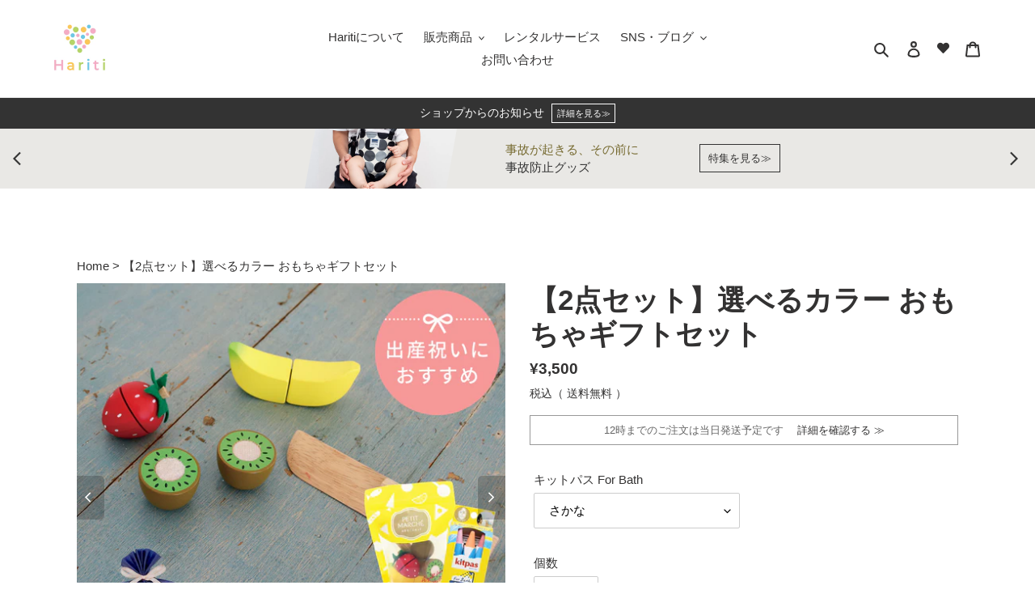

--- FILE ---
content_type: text/html; charset=utf-8
request_url: https://hariti.shop/products/h027
body_size: 37344
content:
<!doctype html>
<html class="no-js" lang="ja">
<head>

<!-- AMPIFY-ME:START -->

<!-- AMPIFY-ME:END -->

  <meta charset="utf-8">
  <meta http-equiv="X-UA-Compatible" content="IE=edge,chrome=1">
  <meta name="viewport" content="width=device-width,initial-scale=1">
  <meta name="theme-color" content="#3a3a3a"><link rel="canonical" href="https://hariti.shop/products/h027"><link rel="shortcut icon" href="//hariti.shop/cdn/shop/files/COLOR_01_4db5e181-8909-41e2-aa59-220a77ef390e_32x32.jpg?v=1614751042" type="image/png"><title>アルコール除菌もできる木のおもちゃとお風呂でお絵かきできるクレヨン-キットパス-のセットセット
&ndash; Hariti</title><meta name="description" content="安全性にも考慮した おもちゃギフトセット お子様が楽しく遊べて、お手入れも簡単、さらに安心のおもちゃをセットにしました。 【アイテム1　おままごとセット フレッシュフルーツ】 木のぬくもりが人気のおままごとセット。包丁もセットになっているのですぐに使えます！使用後は、アルコール除菌ができるので安心してご使用いただけます。 【アイテム2　キットパス For Bath お風呂でお絵かき】　 お風呂タイムをもっと楽しく！お風呂の壁などにお絵描きができるおふろ用クレヨンです。 濡れた面にも鮮明になめらかに描けるのに、水を含ませたスポンジで簡単に消すことができます。安心の国産ライスワックス使用！水に浮くので湯船に落としても、お風呂の底まで手を"><!-- /snippets/social-meta-tags.liquid -->




<meta property="og:site_name" content="Hariti">
<meta property="og:url" content="https://hariti.shop/products/h027">
<meta property="og:title" content="アルコール除菌もできる木のおもちゃとお風呂でお絵かきできるクレヨン-キットパス-のセットセット">
<meta property="og:type" content="product">
<meta property="og:description" content="安全性にも考慮した おもちゃギフトセット お子様が楽しく遊べて、お手入れも簡単、さらに安心のおもちゃをセットにしました。 【アイテム1　おままごとセット フレッシュフルーツ】 木のぬくもりが人気のおままごとセット。包丁もセットになっているのですぐに使えます！使用後は、アルコール除菌ができるので安心してご使用いただけます。 【アイテム2　キットパス For Bath お風呂でお絵かき】　 お風呂タイムをもっと楽しく！お風呂の壁などにお絵描きができるおふろ用クレヨンです。 濡れた面にも鮮明になめらかに描けるのに、水を含ませたスポンジで簡単に消すことができます。安心の国産ライスワックス使用！水に浮くので湯船に落としても、お風呂の底まで手を">

  <meta property="og:price:amount" content="3,500">
  <meta property="og:price:currency" content="JPY">

<meta property="og:image" content="http://hariti.shop/cdn/shop/products/h027_01_1200x1200.jpg?v=1615200642">
<meta property="og:image:secure_url" content="https://hariti.shop/cdn/shop/products/h027_01_1200x1200.jpg?v=1615200642">


<meta name="twitter:card" content="summary_large_image">
<meta name="twitter:title" content="アルコール除菌もできる木のおもちゃとお風呂でお絵かきできるクレヨン-キットパス-のセットセット">
<meta name="twitter:description" content="安全性にも考慮した おもちゃギフトセット お子様が楽しく遊べて、お手入れも簡単、さらに安心のおもちゃをセットにしました。 【アイテム1　おままごとセット フレッシュフルーツ】 木のぬくもりが人気のおままごとセット。包丁もセットになっているのですぐに使えます！使用後は、アルコール除菌ができるので安心してご使用いただけます。 【アイテム2　キットパス For Bath お風呂でお絵かき】　 お風呂タイムをもっと楽しく！お風呂の壁などにお絵描きができるおふろ用クレヨンです。 濡れた面にも鮮明になめらかに描けるのに、水を含ませたスポンジで簡単に消すことができます。安心の国産ライスワックス使用！水に浮くので湯船に落としても、お風呂の底まで手を">


  <link href="//hariti.shop/cdn/shop/t/1/assets/theme.scss.css?v=156756320520885480761759260940" rel="stylesheet" type="text/css" media="all" />
  <link href="//hariti.shop/cdn/shop/t/1/assets/haritifont.css?v=42485354320388463051612355849" rel="stylesheet" type="text/css" media="all" />
  <link href="https://fonts.googleapis.com/icon?family=Material+Icons" rel="stylesheet">
  
  <script>
    var theme = {
      breakpoints: {
        medium: 750,
        large: 990,
        widescreen: 1400
      },
      strings: {
        addToCart: "カートに追加する",
        soldOut: "売り切れ",
        unavailable: "お取り扱いできません",
        regularPrice: "通常価格",
        salePrice: "販売価格",
        sale: "セール",
        fromLowestPrice: "[price]から",
        vendor: "販売元",
        showMore: "表示を増やす",
        showLess: "表示を減らす",
        searchFor: "検索する",
        addressError: "住所を調べる際にエラーが発生しました",
        addressNoResults: "その住所は見つかりませんでした",
        addressQueryLimit: "Google APIの使用量の制限を超えました。\u003ca href=\"https:\/\/developers.google.com\/maps\/premium\/usage-limits\"\u003eプレミアムプラン\u003c\/a\u003eへのアップグレードをご検討ください。",
        authError: "あなたのGoogle Mapsのアカウント認証で問題が発生しました。",
        newWindow: "新しいウィンドウで開く",
        external: "外部のウェブサイトに移動します。",
        newWindowExternal: "外部のウェブサイトを新しいウィンドウで開く",
        removeLabel: "[product] を削除する",
        update: "アップデート",
        quantity: "数量",
        discountedTotal: "ディスカウント合計",
        regularTotal: "通常合計",
        priceColumn: "ディスカウントの詳細については価格列を参照してください。",
        quantityMinimumMessage: "数量は1以上でなければなりません",
        cartError: "お客様のカートをアップデートするときにエラーが発生しました。再度お試しください。",
        removedItemMessage: "カートから \u003cspan class=\"cart__removed-product-details\"\u003e([quantity]) 個の[link]\u003c\/span\u003eが消去されました。",
        unitPrice: "単価",
        unitPriceSeparator: "あたり",
        oneCartCount: "1個のアイテム",
        otherCartCount: "[count]個のアイテム",
        quantityLabel: "数量: [count]",
        products: "商品",
        loading: "読み込んでいます",
        number_of_results: "[result_number]\/[results_count]",
        number_of_results_found: "[results_count]件の結果が見つかりました",
        one_result_found: "1件の結果が見つかりました"
      },
      moneyFormat: "¥{{amount_no_decimals}}",
      moneyFormatWithCurrency: "¥{{amount_no_decimals}} JPY",
      settings: {
        predictiveSearchEnabled: true,
        predictiveSearchShowPrice: false,
        predictiveSearchShowVendor: false
      }
    }

    document.documentElement.className = document.documentElement.className.replace('no-js', 'js');
  </script><script src="//hariti.shop/cdn/shop/t/1/assets/lazysizes.js?v=94224023136283657951599116096" async="async"></script>
  <script src="//hariti.shop/cdn/shop/t/1/assets/vendor.js?v=73555340668197180491599116098" defer="defer"></script>
  <script src="//hariti.shop/cdn/shop/t/1/assets/theme.js?v=98135347482632758761599116097" defer="defer"></script>

  <script>window.performance && window.performance.mark && window.performance.mark('shopify.content_for_header.start');</script><meta name="google-site-verification" content="tSrM2aaW2wX-Lqe1f3h4JmmJSh_8zpnVBNxx1B1ab-w">
<meta name="google-site-verification" content="yXvQMVpG-xa1lcPqeupq__H2KMHOI4y2l_90Ml89IAQ">
<meta id="shopify-digital-wallet" name="shopify-digital-wallet" content="/47942140069/digital_wallets/dialog">
<meta name="shopify-checkout-api-token" content="80aa1398171a989fd0319b75daa4fcea">
<link rel="alternate" type="application/json+oembed" href="https://hariti.shop/products/h027.oembed">
<script async="async" src="/checkouts/internal/preloads.js?locale=ja-JP"></script>
<link rel="preconnect" href="https://shop.app" crossorigin="anonymous">
<script async="async" src="https://shop.app/checkouts/internal/preloads.js?locale=ja-JP&shop_id=47942140069" crossorigin="anonymous"></script>
<script id="apple-pay-shop-capabilities" type="application/json">{"shopId":47942140069,"countryCode":"JP","currencyCode":"JPY","merchantCapabilities":["supports3DS"],"merchantId":"gid:\/\/shopify\/Shop\/47942140069","merchantName":"Hariti","requiredBillingContactFields":["postalAddress","email","phone"],"requiredShippingContactFields":["postalAddress","email","phone"],"shippingType":"shipping","supportedNetworks":["visa","masterCard","amex","jcb","discover"],"total":{"type":"pending","label":"Hariti","amount":"1.00"},"shopifyPaymentsEnabled":true,"supportsSubscriptions":true}</script>
<script id="shopify-features" type="application/json">{"accessToken":"80aa1398171a989fd0319b75daa4fcea","betas":["rich-media-storefront-analytics"],"domain":"hariti.shop","predictiveSearch":false,"shopId":47942140069,"locale":"ja"}</script>
<script>var Shopify = Shopify || {};
Shopify.shop = "hariti-shop.myshopify.com";
Shopify.locale = "ja";
Shopify.currency = {"active":"JPY","rate":"1.0"};
Shopify.country = "JP";
Shopify.theme = {"name":"Debut","id":110552449189,"schema_name":"Debut","schema_version":"17.1.0","theme_store_id":796,"role":"main"};
Shopify.theme.handle = "null";
Shopify.theme.style = {"id":null,"handle":null};
Shopify.cdnHost = "hariti.shop/cdn";
Shopify.routes = Shopify.routes || {};
Shopify.routes.root = "/";</script>
<script type="module">!function(o){(o.Shopify=o.Shopify||{}).modules=!0}(window);</script>
<script>!function(o){function n(){var o=[];function n(){o.push(Array.prototype.slice.apply(arguments))}return n.q=o,n}var t=o.Shopify=o.Shopify||{};t.loadFeatures=n(),t.autoloadFeatures=n()}(window);</script>
<script>
  window.ShopifyPay = window.ShopifyPay || {};
  window.ShopifyPay.apiHost = "shop.app\/pay";
  window.ShopifyPay.redirectState = null;
</script>
<script id="shop-js-analytics" type="application/json">{"pageType":"product"}</script>
<script defer="defer" async type="module" src="//hariti.shop/cdn/shopifycloud/shop-js/modules/v2/client.init-shop-cart-sync_PyU3Cxph.ja.esm.js"></script>
<script defer="defer" async type="module" src="//hariti.shop/cdn/shopifycloud/shop-js/modules/v2/chunk.common_3XpQ5sgE.esm.js"></script>
<script type="module">
  await import("//hariti.shop/cdn/shopifycloud/shop-js/modules/v2/client.init-shop-cart-sync_PyU3Cxph.ja.esm.js");
await import("//hariti.shop/cdn/shopifycloud/shop-js/modules/v2/chunk.common_3XpQ5sgE.esm.js");

  window.Shopify.SignInWithShop?.initShopCartSync?.({"fedCMEnabled":true,"windoidEnabled":true});

</script>
<script>
  window.Shopify = window.Shopify || {};
  if (!window.Shopify.featureAssets) window.Shopify.featureAssets = {};
  window.Shopify.featureAssets['shop-js'] = {"shop-cart-sync":["modules/v2/client.shop-cart-sync_iBe2HkXL.ja.esm.js","modules/v2/chunk.common_3XpQ5sgE.esm.js"],"init-fed-cm":["modules/v2/client.init-fed-cm_4nT_o4d8.ja.esm.js","modules/v2/chunk.common_3XpQ5sgE.esm.js"],"init-windoid":["modules/v2/client.init-windoid_qVCuPx85.ja.esm.js","modules/v2/chunk.common_3XpQ5sgE.esm.js"],"shop-cash-offers":["modules/v2/client.shop-cash-offers_xgnxIoYx.ja.esm.js","modules/v2/chunk.common_3XpQ5sgE.esm.js","modules/v2/chunk.modal_CDmZwZ67.esm.js"],"shop-button":["modules/v2/client.shop-button_D-AUf6XJ.ja.esm.js","modules/v2/chunk.common_3XpQ5sgE.esm.js"],"init-shop-email-lookup-coordinator":["modules/v2/client.init-shop-email-lookup-coordinator_CoiRXg_f.ja.esm.js","modules/v2/chunk.common_3XpQ5sgE.esm.js"],"shop-toast-manager":["modules/v2/client.shop-toast-manager_2q6-qtse.ja.esm.js","modules/v2/chunk.common_3XpQ5sgE.esm.js"],"shop-login-button":["modules/v2/client.shop-login-button_jJCllpG3.ja.esm.js","modules/v2/chunk.common_3XpQ5sgE.esm.js","modules/v2/chunk.modal_CDmZwZ67.esm.js"],"avatar":["modules/v2/client.avatar_BTnouDA3.ja.esm.js"],"init-shop-cart-sync":["modules/v2/client.init-shop-cart-sync_PyU3Cxph.ja.esm.js","modules/v2/chunk.common_3XpQ5sgE.esm.js"],"pay-button":["modules/v2/client.pay-button_DUSCSBhc.ja.esm.js","modules/v2/chunk.common_3XpQ5sgE.esm.js"],"init-shop-for-new-customer-accounts":["modules/v2/client.init-shop-for-new-customer-accounts_CQaxpM10.ja.esm.js","modules/v2/client.shop-login-button_jJCllpG3.ja.esm.js","modules/v2/chunk.common_3XpQ5sgE.esm.js","modules/v2/chunk.modal_CDmZwZ67.esm.js"],"init-customer-accounts-sign-up":["modules/v2/client.init-customer-accounts-sign-up_C8nXD2V_.ja.esm.js","modules/v2/client.shop-login-button_jJCllpG3.ja.esm.js","modules/v2/chunk.common_3XpQ5sgE.esm.js","modules/v2/chunk.modal_CDmZwZ67.esm.js"],"shop-follow-button":["modules/v2/client.shop-follow-button_Cpw2kC42.ja.esm.js","modules/v2/chunk.common_3XpQ5sgE.esm.js","modules/v2/chunk.modal_CDmZwZ67.esm.js"],"checkout-modal":["modules/v2/client.checkout-modal_eFi38ufj.ja.esm.js","modules/v2/chunk.common_3XpQ5sgE.esm.js","modules/v2/chunk.modal_CDmZwZ67.esm.js"],"init-customer-accounts":["modules/v2/client.init-customer-accounts_DjqcXQGc.ja.esm.js","modules/v2/client.shop-login-button_jJCllpG3.ja.esm.js","modules/v2/chunk.common_3XpQ5sgE.esm.js","modules/v2/chunk.modal_CDmZwZ67.esm.js"],"lead-capture":["modules/v2/client.lead-capture_CdXRTdfz.ja.esm.js","modules/v2/chunk.common_3XpQ5sgE.esm.js","modules/v2/chunk.modal_CDmZwZ67.esm.js"],"shop-login":["modules/v2/client.shop-login_C-CHoYGE.ja.esm.js","modules/v2/chunk.common_3XpQ5sgE.esm.js","modules/v2/chunk.modal_CDmZwZ67.esm.js"],"payment-terms":["modules/v2/client.payment-terms_cWctAF1p.ja.esm.js","modules/v2/chunk.common_3XpQ5sgE.esm.js","modules/v2/chunk.modal_CDmZwZ67.esm.js"]};
</script>
<script>(function() {
  var isLoaded = false;
  function asyncLoad() {
    if (isLoaded) return;
    isLoaded = true;
    var urls = ["https:\/\/d10lpsik1i8c69.cloudfront.net\/w.js?shop=hariti-shop.myshopify.com","https:\/\/cdn.shopify.com\/s\/files\/1\/0184\/4255\/1360\/files\/quicklink.min.js?v=1599724333\u0026shop=hariti-shop.myshopify.com","https:\/\/buy-me-cdn.makeprosimp.com\/v2\/app.min.js?v=v2\u0026shop=hariti-shop.myshopify.com","https:\/\/public.zoorix.com\/shops\/6d45fbeb-fc94-48de-8eb7-93baff6d4aab\/zoorix.js?shop=hariti-shop.myshopify.com","https:\/\/instafeed.nfcube.com\/cdn\/572ecb5532d485b0c64db9348c3f0dfa.js?shop=hariti-shop.myshopify.com","https:\/\/swymv3free-01.azureedge.net\/code\/swym-shopify.js?shop=hariti-shop.myshopify.com","https:\/\/pmslider.netlify.app\/preview.js?v=1\u0026shop=hariti-shop.myshopify.com","\/\/backinstock.useamp.com\/widget\/39083_1767156504.js?category=bis\u0026v=6\u0026shop=hariti-shop.myshopify.com"];
    for (var i = 0; i < urls.length; i++) {
      var s = document.createElement('script');
      s.type = 'text/javascript';
      s.async = true;
      s.src = urls[i];
      var x = document.getElementsByTagName('script')[0];
      x.parentNode.insertBefore(s, x);
    }
  };
  if(window.attachEvent) {
    window.attachEvent('onload', asyncLoad);
  } else {
    window.addEventListener('load', asyncLoad, false);
  }
})();</script>
<script id="__st">var __st={"a":47942140069,"offset":32400,"reqid":"2d3382dc-3c20-4cb2-b4d2-768d071315a9-1768895832","pageurl":"hariti.shop\/products\/h027","u":"171ca8f46dc0","p":"product","rtyp":"product","rid":6560488259749};</script>
<script>window.ShopifyPaypalV4VisibilityTracking = true;</script>
<script id="captcha-bootstrap">!function(){'use strict';const t='contact',e='account',n='new_comment',o=[[t,t],['blogs',n],['comments',n],[t,'customer']],c=[[e,'customer_login'],[e,'guest_login'],[e,'recover_customer_password'],[e,'create_customer']],r=t=>t.map((([t,e])=>`form[action*='/${t}']:not([data-nocaptcha='true']) input[name='form_type'][value='${e}']`)).join(','),a=t=>()=>t?[...document.querySelectorAll(t)].map((t=>t.form)):[];function s(){const t=[...o],e=r(t);return a(e)}const i='password',u='form_key',d=['recaptcha-v3-token','g-recaptcha-response','h-captcha-response',i],f=()=>{try{return window.sessionStorage}catch{return}},m='__shopify_v',_=t=>t.elements[u];function p(t,e,n=!1){try{const o=window.sessionStorage,c=JSON.parse(o.getItem(e)),{data:r}=function(t){const{data:e,action:n}=t;return t[m]||n?{data:e,action:n}:{data:t,action:n}}(c);for(const[e,n]of Object.entries(r))t.elements[e]&&(t.elements[e].value=n);n&&o.removeItem(e)}catch(o){console.error('form repopulation failed',{error:o})}}const l='form_type',E='cptcha';function T(t){t.dataset[E]=!0}const w=window,h=w.document,L='Shopify',v='ce_forms',y='captcha';let A=!1;((t,e)=>{const n=(g='f06e6c50-85a8-45c8-87d0-21a2b65856fe',I='https://cdn.shopify.com/shopifycloud/storefront-forms-hcaptcha/ce_storefront_forms_captcha_hcaptcha.v1.5.2.iife.js',D={infoText:'hCaptchaによる保護',privacyText:'プライバシー',termsText:'利用規約'},(t,e,n)=>{const o=w[L][v],c=o.bindForm;if(c)return c(t,g,e,D).then(n);var r;o.q.push([[t,g,e,D],n]),r=I,A||(h.body.append(Object.assign(h.createElement('script'),{id:'captcha-provider',async:!0,src:r})),A=!0)});var g,I,D;w[L]=w[L]||{},w[L][v]=w[L][v]||{},w[L][v].q=[],w[L][y]=w[L][y]||{},w[L][y].protect=function(t,e){n(t,void 0,e),T(t)},Object.freeze(w[L][y]),function(t,e,n,w,h,L){const[v,y,A,g]=function(t,e,n){const i=e?o:[],u=t?c:[],d=[...i,...u],f=r(d),m=r(i),_=r(d.filter((([t,e])=>n.includes(e))));return[a(f),a(m),a(_),s()]}(w,h,L),I=t=>{const e=t.target;return e instanceof HTMLFormElement?e:e&&e.form},D=t=>v().includes(t);t.addEventListener('submit',(t=>{const e=I(t);if(!e)return;const n=D(e)&&!e.dataset.hcaptchaBound&&!e.dataset.recaptchaBound,o=_(e),c=g().includes(e)&&(!o||!o.value);(n||c)&&t.preventDefault(),c&&!n&&(function(t){try{if(!f())return;!function(t){const e=f();if(!e)return;const n=_(t);if(!n)return;const o=n.value;o&&e.removeItem(o)}(t);const e=Array.from(Array(32),(()=>Math.random().toString(36)[2])).join('');!function(t,e){_(t)||t.append(Object.assign(document.createElement('input'),{type:'hidden',name:u})),t.elements[u].value=e}(t,e),function(t,e){const n=f();if(!n)return;const o=[...t.querySelectorAll(`input[type='${i}']`)].map((({name:t})=>t)),c=[...d,...o],r={};for(const[a,s]of new FormData(t).entries())c.includes(a)||(r[a]=s);n.setItem(e,JSON.stringify({[m]:1,action:t.action,data:r}))}(t,e)}catch(e){console.error('failed to persist form',e)}}(e),e.submit())}));const S=(t,e)=>{t&&!t.dataset[E]&&(n(t,e.some((e=>e===t))),T(t))};for(const o of['focusin','change'])t.addEventListener(o,(t=>{const e=I(t);D(e)&&S(e,y())}));const B=e.get('form_key'),M=e.get(l),P=B&&M;t.addEventListener('DOMContentLoaded',(()=>{const t=y();if(P)for(const e of t)e.elements[l].value===M&&p(e,B);[...new Set([...A(),...v().filter((t=>'true'===t.dataset.shopifyCaptcha))])].forEach((e=>S(e,t)))}))}(h,new URLSearchParams(w.location.search),n,t,e,['guest_login'])})(!0,!0)}();</script>
<script integrity="sha256-4kQ18oKyAcykRKYeNunJcIwy7WH5gtpwJnB7kiuLZ1E=" data-source-attribution="shopify.loadfeatures" defer="defer" src="//hariti.shop/cdn/shopifycloud/storefront/assets/storefront/load_feature-a0a9edcb.js" crossorigin="anonymous"></script>
<script crossorigin="anonymous" defer="defer" src="//hariti.shop/cdn/shopifycloud/storefront/assets/shopify_pay/storefront-65b4c6d7.js?v=20250812"></script>
<script data-source-attribution="shopify.dynamic_checkout.dynamic.init">var Shopify=Shopify||{};Shopify.PaymentButton=Shopify.PaymentButton||{isStorefrontPortableWallets:!0,init:function(){window.Shopify.PaymentButton.init=function(){};var t=document.createElement("script");t.src="https://hariti.shop/cdn/shopifycloud/portable-wallets/latest/portable-wallets.ja.js",t.type="module",document.head.appendChild(t)}};
</script>
<script data-source-attribution="shopify.dynamic_checkout.buyer_consent">
  function portableWalletsHideBuyerConsent(e){var t=document.getElementById("shopify-buyer-consent"),n=document.getElementById("shopify-subscription-policy-button");t&&n&&(t.classList.add("hidden"),t.setAttribute("aria-hidden","true"),n.removeEventListener("click",e))}function portableWalletsShowBuyerConsent(e){var t=document.getElementById("shopify-buyer-consent"),n=document.getElementById("shopify-subscription-policy-button");t&&n&&(t.classList.remove("hidden"),t.removeAttribute("aria-hidden"),n.addEventListener("click",e))}window.Shopify?.PaymentButton&&(window.Shopify.PaymentButton.hideBuyerConsent=portableWalletsHideBuyerConsent,window.Shopify.PaymentButton.showBuyerConsent=portableWalletsShowBuyerConsent);
</script>
<script data-source-attribution="shopify.dynamic_checkout.cart.bootstrap">document.addEventListener("DOMContentLoaded",(function(){function t(){return document.querySelector("shopify-accelerated-checkout-cart, shopify-accelerated-checkout")}if(t())Shopify.PaymentButton.init();else{new MutationObserver((function(e,n){t()&&(Shopify.PaymentButton.init(),n.disconnect())})).observe(document.body,{childList:!0,subtree:!0})}}));
</script>
<link id="shopify-accelerated-checkout-styles" rel="stylesheet" media="screen" href="https://hariti.shop/cdn/shopifycloud/portable-wallets/latest/accelerated-checkout-backwards-compat.css" crossorigin="anonymous">
<style id="shopify-accelerated-checkout-cart">
        #shopify-buyer-consent {
  margin-top: 1em;
  display: inline-block;
  width: 100%;
}

#shopify-buyer-consent.hidden {
  display: none;
}

#shopify-subscription-policy-button {
  background: none;
  border: none;
  padding: 0;
  text-decoration: underline;
  font-size: inherit;
  cursor: pointer;
}

#shopify-subscription-policy-button::before {
  box-shadow: none;
}

      </style>

<script>window.performance && window.performance.mark && window.performance.mark('shopify.content_for_header.end');</script>
  
  <meta name="google-site-verification" content="tSrM2aaW2wX-Lqe1f3h4JmmJSh_8zpnVBNxx1B1ab-w" />
  <meta name="facebook-domain-verification" content="xepqle1ijytx8v0xkgslc0car2lotw" />

        <link href="//hariti.shop/cdn/shop/t/1/assets/paymentfont.scss.css?v=93775180520046782771759260939" rel="stylesheet" type="text/css" media="all" />
  
        <link href="//cdnjs.cloudflare.com/ajax/libs/font-awesome/5.13.0/css/all.min.css" rel="stylesheet" type="text/css" media="all" />
   
<!-- Global site tag (gtag.js) - Google Ads: 576287899 -->
<script async src="https://www.googletagmanager.com/gtag/js?id=AW-576287899"></script>
<script>
  window.dataLayer = window.dataLayer || [];
  function gtag(){dataLayer.push(arguments);}
  gtag('js', new Date());

  gtag('config', 'AW-576287899');
</script>


<!-- LINE Tag Base Code -->
<!-- Do Not Modify -->
<script>
(function(g,d,o){
  g._ltq=g._ltq||[];g._lt=g._lt||function(){g._ltq.push(arguments)};
  var h=location.protocol==='https:'?'https://d.line-scdn.net':'http://d.line-cdn.net';
  var s=d.createElement('script');s.async=1;
  s.src=o||h+'/n/line_tag/public/release/v1/lt.js';
  var t=d.getElementsByTagName('script')[0];t.parentNode.insertBefore(s,t);
    })(window, document);
_lt('init', {
  customerType: 'lap',
  tagId: '9bf7177f-00fc-43ec-95a1-8abb7b3a0a7b'
});
_lt('send', 'pv', ['9bf7177f-00fc-43ec-95a1-8abb7b3a0a7b']);
</script>
<noscript>
  <img height="1" width="1" style="display:none"
       src="https://tr.line.me/tag.gif?c_t=lap&t_id=9bf7177f-00fc-43ec-95a1-8abb7b3a0a7b&e=pv&noscript=1" />
</noscript>
<!-- End LINE Tag Base Code -->
  
  
  <script>
        window.zoorixCartData = {
          currency: "JPY",
          currency_symbol: "¥",
          
          original_total_price: 0,
          total_discount: 0,
          item_count: 0,
          items: [
              
          ]
       	  
        }
        window.Zoorix = window.Zoorix || {};
        window.Zoorix.moneyFormat = "¥{{amount_no_decimals}}";
        window.Zoorix.moneyFormatWithCurrency = "¥{{amount_no_decimals}} JPY";
</script>
<script src="//statics.a8.net/a8sales/a8sales.js"></script>
<script src="//statics.a8.net/a8sales/a8crossDomain.js"></script>
<script src="//statics.a8.net/a8sales/a8shopForm.js"></script>
  



<link href="https://monorail-edge.shopifysvc.com" rel="dns-prefetch">
<script>(function(){if ("sendBeacon" in navigator && "performance" in window) {try {var session_token_from_headers = performance.getEntriesByType('navigation')[0].serverTiming.find(x => x.name == '_s').description;} catch {var session_token_from_headers = undefined;}var session_cookie_matches = document.cookie.match(/_shopify_s=([^;]*)/);var session_token_from_cookie = session_cookie_matches && session_cookie_matches.length === 2 ? session_cookie_matches[1] : "";var session_token = session_token_from_headers || session_token_from_cookie || "";function handle_abandonment_event(e) {var entries = performance.getEntries().filter(function(entry) {return /monorail-edge.shopifysvc.com/.test(entry.name);});if (!window.abandonment_tracked && entries.length === 0) {window.abandonment_tracked = true;var currentMs = Date.now();var navigation_start = performance.timing.navigationStart;var payload = {shop_id: 47942140069,url: window.location.href,navigation_start,duration: currentMs - navigation_start,session_token,page_type: "product"};window.navigator.sendBeacon("https://monorail-edge.shopifysvc.com/v1/produce", JSON.stringify({schema_id: "online_store_buyer_site_abandonment/1.1",payload: payload,metadata: {event_created_at_ms: currentMs,event_sent_at_ms: currentMs}}));}}window.addEventListener('pagehide', handle_abandonment_event);}}());</script>
<script id="web-pixels-manager-setup">(function e(e,d,r,n,o){if(void 0===o&&(o={}),!Boolean(null===(a=null===(i=window.Shopify)||void 0===i?void 0:i.analytics)||void 0===a?void 0:a.replayQueue)){var i,a;window.Shopify=window.Shopify||{};var t=window.Shopify;t.analytics=t.analytics||{};var s=t.analytics;s.replayQueue=[],s.publish=function(e,d,r){return s.replayQueue.push([e,d,r]),!0};try{self.performance.mark("wpm:start")}catch(e){}var l=function(){var e={modern:/Edge?\/(1{2}[4-9]|1[2-9]\d|[2-9]\d{2}|\d{4,})\.\d+(\.\d+|)|Firefox\/(1{2}[4-9]|1[2-9]\d|[2-9]\d{2}|\d{4,})\.\d+(\.\d+|)|Chrom(ium|e)\/(9{2}|\d{3,})\.\d+(\.\d+|)|(Maci|X1{2}).+ Version\/(15\.\d+|(1[6-9]|[2-9]\d|\d{3,})\.\d+)([,.]\d+|)( \(\w+\)|)( Mobile\/\w+|) Safari\/|Chrome.+OPR\/(9{2}|\d{3,})\.\d+\.\d+|(CPU[ +]OS|iPhone[ +]OS|CPU[ +]iPhone|CPU IPhone OS|CPU iPad OS)[ +]+(15[._]\d+|(1[6-9]|[2-9]\d|\d{3,})[._]\d+)([._]\d+|)|Android:?[ /-](13[3-9]|1[4-9]\d|[2-9]\d{2}|\d{4,})(\.\d+|)(\.\d+|)|Android.+Firefox\/(13[5-9]|1[4-9]\d|[2-9]\d{2}|\d{4,})\.\d+(\.\d+|)|Android.+Chrom(ium|e)\/(13[3-9]|1[4-9]\d|[2-9]\d{2}|\d{4,})\.\d+(\.\d+|)|SamsungBrowser\/([2-9]\d|\d{3,})\.\d+/,legacy:/Edge?\/(1[6-9]|[2-9]\d|\d{3,})\.\d+(\.\d+|)|Firefox\/(5[4-9]|[6-9]\d|\d{3,})\.\d+(\.\d+|)|Chrom(ium|e)\/(5[1-9]|[6-9]\d|\d{3,})\.\d+(\.\d+|)([\d.]+$|.*Safari\/(?![\d.]+ Edge\/[\d.]+$))|(Maci|X1{2}).+ Version\/(10\.\d+|(1[1-9]|[2-9]\d|\d{3,})\.\d+)([,.]\d+|)( \(\w+\)|)( Mobile\/\w+|) Safari\/|Chrome.+OPR\/(3[89]|[4-9]\d|\d{3,})\.\d+\.\d+|(CPU[ +]OS|iPhone[ +]OS|CPU[ +]iPhone|CPU IPhone OS|CPU iPad OS)[ +]+(10[._]\d+|(1[1-9]|[2-9]\d|\d{3,})[._]\d+)([._]\d+|)|Android:?[ /-](13[3-9]|1[4-9]\d|[2-9]\d{2}|\d{4,})(\.\d+|)(\.\d+|)|Mobile Safari.+OPR\/([89]\d|\d{3,})\.\d+\.\d+|Android.+Firefox\/(13[5-9]|1[4-9]\d|[2-9]\d{2}|\d{4,})\.\d+(\.\d+|)|Android.+Chrom(ium|e)\/(13[3-9]|1[4-9]\d|[2-9]\d{2}|\d{4,})\.\d+(\.\d+|)|Android.+(UC? ?Browser|UCWEB|U3)[ /]?(15\.([5-9]|\d{2,})|(1[6-9]|[2-9]\d|\d{3,})\.\d+)\.\d+|SamsungBrowser\/(5\.\d+|([6-9]|\d{2,})\.\d+)|Android.+MQ{2}Browser\/(14(\.(9|\d{2,})|)|(1[5-9]|[2-9]\d|\d{3,})(\.\d+|))(\.\d+|)|K[Aa][Ii]OS\/(3\.\d+|([4-9]|\d{2,})\.\d+)(\.\d+|)/},d=e.modern,r=e.legacy,n=navigator.userAgent;return n.match(d)?"modern":n.match(r)?"legacy":"unknown"}(),u="modern"===l?"modern":"legacy",c=(null!=n?n:{modern:"",legacy:""})[u],f=function(e){return[e.baseUrl,"/wpm","/b",e.hashVersion,"modern"===e.buildTarget?"m":"l",".js"].join("")}({baseUrl:d,hashVersion:r,buildTarget:u}),m=function(e){var d=e.version,r=e.bundleTarget,n=e.surface,o=e.pageUrl,i=e.monorailEndpoint;return{emit:function(e){var a=e.status,t=e.errorMsg,s=(new Date).getTime(),l=JSON.stringify({metadata:{event_sent_at_ms:s},events:[{schema_id:"web_pixels_manager_load/3.1",payload:{version:d,bundle_target:r,page_url:o,status:a,surface:n,error_msg:t},metadata:{event_created_at_ms:s}}]});if(!i)return console&&console.warn&&console.warn("[Web Pixels Manager] No Monorail endpoint provided, skipping logging."),!1;try{return self.navigator.sendBeacon.bind(self.navigator)(i,l)}catch(e){}var u=new XMLHttpRequest;try{return u.open("POST",i,!0),u.setRequestHeader("Content-Type","text/plain"),u.send(l),!0}catch(e){return console&&console.warn&&console.warn("[Web Pixels Manager] Got an unhandled error while logging to Monorail."),!1}}}}({version:r,bundleTarget:l,surface:e.surface,pageUrl:self.location.href,monorailEndpoint:e.monorailEndpoint});try{o.browserTarget=l,function(e){var d=e.src,r=e.async,n=void 0===r||r,o=e.onload,i=e.onerror,a=e.sri,t=e.scriptDataAttributes,s=void 0===t?{}:t,l=document.createElement("script"),u=document.querySelector("head"),c=document.querySelector("body");if(l.async=n,l.src=d,a&&(l.integrity=a,l.crossOrigin="anonymous"),s)for(var f in s)if(Object.prototype.hasOwnProperty.call(s,f))try{l.dataset[f]=s[f]}catch(e){}if(o&&l.addEventListener("load",o),i&&l.addEventListener("error",i),u)u.appendChild(l);else{if(!c)throw new Error("Did not find a head or body element to append the script");c.appendChild(l)}}({src:f,async:!0,onload:function(){if(!function(){var e,d;return Boolean(null===(d=null===(e=window.Shopify)||void 0===e?void 0:e.analytics)||void 0===d?void 0:d.initialized)}()){var d=window.webPixelsManager.init(e)||void 0;if(d){var r=window.Shopify.analytics;r.replayQueue.forEach((function(e){var r=e[0],n=e[1],o=e[2];d.publishCustomEvent(r,n,o)})),r.replayQueue=[],r.publish=d.publishCustomEvent,r.visitor=d.visitor,r.initialized=!0}}},onerror:function(){return m.emit({status:"failed",errorMsg:"".concat(f," has failed to load")})},sri:function(e){var d=/^sha384-[A-Za-z0-9+/=]+$/;return"string"==typeof e&&d.test(e)}(c)?c:"",scriptDataAttributes:o}),m.emit({status:"loading"})}catch(e){m.emit({status:"failed",errorMsg:(null==e?void 0:e.message)||"Unknown error"})}}})({shopId: 47942140069,storefrontBaseUrl: "https://hariti.shop",extensionsBaseUrl: "https://extensions.shopifycdn.com/cdn/shopifycloud/web-pixels-manager",monorailEndpoint: "https://monorail-edge.shopifysvc.com/unstable/produce_batch",surface: "storefront-renderer",enabledBetaFlags: ["2dca8a86"],webPixelsConfigList: [{"id":"578322597","configuration":"{\"config\":\"{\\\"pixel_id\\\":\\\"AW-576287899\\\",\\\"target_country\\\":\\\"JP\\\",\\\"gtag_events\\\":[{\\\"type\\\":\\\"search\\\",\\\"action_label\\\":\\\"AW-576287899\\\/iv0zCMuQ9OABEJvp5ZIC\\\"},{\\\"type\\\":\\\"begin_checkout\\\",\\\"action_label\\\":\\\"AW-576287899\\\/NZleCMiQ9OABEJvp5ZIC\\\"},{\\\"type\\\":\\\"view_item\\\",\\\"action_label\\\":[\\\"AW-576287899\\\/x5QkCMKQ9OABEJvp5ZIC\\\",\\\"MC-47FB97P5N8\\\"]},{\\\"type\\\":\\\"purchase\\\",\\\"action_label\\\":[\\\"AW-576287899\\\/QL4PCL-Q9OABEJvp5ZIC\\\",\\\"MC-47FB97P5N8\\\"]},{\\\"type\\\":\\\"page_view\\\",\\\"action_label\\\":[\\\"AW-576287899\\\/9QTWCLyQ9OABEJvp5ZIC\\\",\\\"MC-47FB97P5N8\\\"]},{\\\"type\\\":\\\"add_payment_info\\\",\\\"action_label\\\":\\\"AW-576287899\\\/MnIbCM6Q9OABEJvp5ZIC\\\"},{\\\"type\\\":\\\"add_to_cart\\\",\\\"action_label\\\":\\\"AW-576287899\\\/cu5TCMWQ9OABEJvp5ZIC\\\"}],\\\"enable_monitoring_mode\\\":false}\"}","eventPayloadVersion":"v1","runtimeContext":"OPEN","scriptVersion":"b2a88bafab3e21179ed38636efcd8a93","type":"APP","apiClientId":1780363,"privacyPurposes":[],"dataSharingAdjustments":{"protectedCustomerApprovalScopes":["read_customer_address","read_customer_email","read_customer_name","read_customer_personal_data","read_customer_phone"]}},{"id":"290685093","configuration":"{\"pixel_id\":\"1778075272343976\",\"pixel_type\":\"facebook_pixel\",\"metaapp_system_user_token\":\"-\"}","eventPayloadVersion":"v1","runtimeContext":"OPEN","scriptVersion":"ca16bc87fe92b6042fbaa3acc2fbdaa6","type":"APP","apiClientId":2329312,"privacyPurposes":["ANALYTICS","MARKETING","SALE_OF_DATA"],"dataSharingAdjustments":{"protectedCustomerApprovalScopes":["read_customer_address","read_customer_email","read_customer_name","read_customer_personal_data","read_customer_phone"]}},{"id":"116195493","eventPayloadVersion":"v1","runtimeContext":"LAX","scriptVersion":"1","type":"CUSTOM","privacyPurposes":["ANALYTICS"],"name":"Google Analytics tag (migrated)"},{"id":"156926117","eventPayloadVersion":"1","runtimeContext":"LAX","scriptVersion":"1","type":"CUSTOM","privacyPurposes":["ANALYTICS","MARKETING","SALE_OF_DATA"],"name":"A8net"},{"id":"shopify-app-pixel","configuration":"{}","eventPayloadVersion":"v1","runtimeContext":"STRICT","scriptVersion":"0450","apiClientId":"shopify-pixel","type":"APP","privacyPurposes":["ANALYTICS","MARKETING"]},{"id":"shopify-custom-pixel","eventPayloadVersion":"v1","runtimeContext":"LAX","scriptVersion":"0450","apiClientId":"shopify-pixel","type":"CUSTOM","privacyPurposes":["ANALYTICS","MARKETING"]}],isMerchantRequest: false,initData: {"shop":{"name":"Hariti","paymentSettings":{"currencyCode":"JPY"},"myshopifyDomain":"hariti-shop.myshopify.com","countryCode":"JP","storefrontUrl":"https:\/\/hariti.shop"},"customer":null,"cart":null,"checkout":null,"productVariants":[{"price":{"amount":3500.0,"currencyCode":"JPY"},"product":{"title":"【2点セット】選べるカラー おもちゃギフトセット","vendor":"Hariti","id":"6560488259749","untranslatedTitle":"【2点セット】選べるカラー おもちゃギフトセット","url":"\/products\/h027","type":""},"id":"39332806951077","image":{"src":"\/\/hariti.shop\/cdn\/shop\/products\/h027_01.jpg?v=1615200642"},"sku":"H027-SAK","title":"さかな","untranslatedTitle":"さかな"},{"price":{"amount":3500.0,"currencyCode":"JPY"},"product":{"title":"【2点セット】選べるカラー おもちゃギフトセット","vendor":"Hariti","id":"6560488259749","untranslatedTitle":"【2点セット】選べるカラー おもちゃギフトセット","url":"\/products\/h027","type":""},"id":"39332806983845","image":{"src":"\/\/hariti.shop\/cdn\/shop\/products\/h027_01.jpg?v=1615200642"},"sku":"H027-SAN","title":"さんご","untranslatedTitle":"さんご"}],"purchasingCompany":null},},"https://hariti.shop/cdn","fcfee988w5aeb613cpc8e4bc33m6693e112",{"modern":"","legacy":""},{"shopId":"47942140069","storefrontBaseUrl":"https:\/\/hariti.shop","extensionBaseUrl":"https:\/\/extensions.shopifycdn.com\/cdn\/shopifycloud\/web-pixels-manager","surface":"storefront-renderer","enabledBetaFlags":"[\"2dca8a86\"]","isMerchantRequest":"false","hashVersion":"fcfee988w5aeb613cpc8e4bc33m6693e112","publish":"custom","events":"[[\"page_viewed\",{}],[\"product_viewed\",{\"productVariant\":{\"price\":{\"amount\":3500.0,\"currencyCode\":\"JPY\"},\"product\":{\"title\":\"【2点セット】選べるカラー おもちゃギフトセット\",\"vendor\":\"Hariti\",\"id\":\"6560488259749\",\"untranslatedTitle\":\"【2点セット】選べるカラー おもちゃギフトセット\",\"url\":\"\/products\/h027\",\"type\":\"\"},\"id\":\"39332806951077\",\"image\":{\"src\":\"\/\/hariti.shop\/cdn\/shop\/products\/h027_01.jpg?v=1615200642\"},\"sku\":\"H027-SAK\",\"title\":\"さかな\",\"untranslatedTitle\":\"さかな\"}}]]"});</script><script>
  window.ShopifyAnalytics = window.ShopifyAnalytics || {};
  window.ShopifyAnalytics.meta = window.ShopifyAnalytics.meta || {};
  window.ShopifyAnalytics.meta.currency = 'JPY';
  var meta = {"product":{"id":6560488259749,"gid":"gid:\/\/shopify\/Product\/6560488259749","vendor":"Hariti","type":"","handle":"h027","variants":[{"id":39332806951077,"price":350000,"name":"【2点セット】選べるカラー おもちゃギフトセット - さかな","public_title":"さかな","sku":"H027-SAK"},{"id":39332806983845,"price":350000,"name":"【2点セット】選べるカラー おもちゃギフトセット - さんご","public_title":"さんご","sku":"H027-SAN"}],"remote":false},"page":{"pageType":"product","resourceType":"product","resourceId":6560488259749,"requestId":"2d3382dc-3c20-4cb2-b4d2-768d071315a9-1768895832"}};
  for (var attr in meta) {
    window.ShopifyAnalytics.meta[attr] = meta[attr];
  }
</script>
<script class="analytics">
  (function () {
    var customDocumentWrite = function(content) {
      var jquery = null;

      if (window.jQuery) {
        jquery = window.jQuery;
      } else if (window.Checkout && window.Checkout.$) {
        jquery = window.Checkout.$;
      }

      if (jquery) {
        jquery('body').append(content);
      }
    };

    var hasLoggedConversion = function(token) {
      if (token) {
        return document.cookie.indexOf('loggedConversion=' + token) !== -1;
      }
      return false;
    }

    var setCookieIfConversion = function(token) {
      if (token) {
        var twoMonthsFromNow = new Date(Date.now());
        twoMonthsFromNow.setMonth(twoMonthsFromNow.getMonth() + 2);

        document.cookie = 'loggedConversion=' + token + '; expires=' + twoMonthsFromNow;
      }
    }

    var trekkie = window.ShopifyAnalytics.lib = window.trekkie = window.trekkie || [];
    if (trekkie.integrations) {
      return;
    }
    trekkie.methods = [
      'identify',
      'page',
      'ready',
      'track',
      'trackForm',
      'trackLink'
    ];
    trekkie.factory = function(method) {
      return function() {
        var args = Array.prototype.slice.call(arguments);
        args.unshift(method);
        trekkie.push(args);
        return trekkie;
      };
    };
    for (var i = 0; i < trekkie.methods.length; i++) {
      var key = trekkie.methods[i];
      trekkie[key] = trekkie.factory(key);
    }
    trekkie.load = function(config) {
      trekkie.config = config || {};
      trekkie.config.initialDocumentCookie = document.cookie;
      var first = document.getElementsByTagName('script')[0];
      var script = document.createElement('script');
      script.type = 'text/javascript';
      script.onerror = function(e) {
        var scriptFallback = document.createElement('script');
        scriptFallback.type = 'text/javascript';
        scriptFallback.onerror = function(error) {
                var Monorail = {
      produce: function produce(monorailDomain, schemaId, payload) {
        var currentMs = new Date().getTime();
        var event = {
          schema_id: schemaId,
          payload: payload,
          metadata: {
            event_created_at_ms: currentMs,
            event_sent_at_ms: currentMs
          }
        };
        return Monorail.sendRequest("https://" + monorailDomain + "/v1/produce", JSON.stringify(event));
      },
      sendRequest: function sendRequest(endpointUrl, payload) {
        // Try the sendBeacon API
        if (window && window.navigator && typeof window.navigator.sendBeacon === 'function' && typeof window.Blob === 'function' && !Monorail.isIos12()) {
          var blobData = new window.Blob([payload], {
            type: 'text/plain'
          });

          if (window.navigator.sendBeacon(endpointUrl, blobData)) {
            return true;
          } // sendBeacon was not successful

        } // XHR beacon

        var xhr = new XMLHttpRequest();

        try {
          xhr.open('POST', endpointUrl);
          xhr.setRequestHeader('Content-Type', 'text/plain');
          xhr.send(payload);
        } catch (e) {
          console.log(e);
        }

        return false;
      },
      isIos12: function isIos12() {
        return window.navigator.userAgent.lastIndexOf('iPhone; CPU iPhone OS 12_') !== -1 || window.navigator.userAgent.lastIndexOf('iPad; CPU OS 12_') !== -1;
      }
    };
    Monorail.produce('monorail-edge.shopifysvc.com',
      'trekkie_storefront_load_errors/1.1',
      {shop_id: 47942140069,
      theme_id: 110552449189,
      app_name: "storefront",
      context_url: window.location.href,
      source_url: "//hariti.shop/cdn/s/trekkie.storefront.cd680fe47e6c39ca5d5df5f0a32d569bc48c0f27.min.js"});

        };
        scriptFallback.async = true;
        scriptFallback.src = '//hariti.shop/cdn/s/trekkie.storefront.cd680fe47e6c39ca5d5df5f0a32d569bc48c0f27.min.js';
        first.parentNode.insertBefore(scriptFallback, first);
      };
      script.async = true;
      script.src = '//hariti.shop/cdn/s/trekkie.storefront.cd680fe47e6c39ca5d5df5f0a32d569bc48c0f27.min.js';
      first.parentNode.insertBefore(script, first);
    };
    trekkie.load(
      {"Trekkie":{"appName":"storefront","development":false,"defaultAttributes":{"shopId":47942140069,"isMerchantRequest":null,"themeId":110552449189,"themeCityHash":"725495436418404715","contentLanguage":"ja","currency":"JPY","eventMetadataId":"c1dc093b-56e9-4baf-ac90-3c2484ccad47"},"isServerSideCookieWritingEnabled":true,"monorailRegion":"shop_domain","enabledBetaFlags":["65f19447"]},"Session Attribution":{},"S2S":{"facebookCapiEnabled":true,"source":"trekkie-storefront-renderer","apiClientId":580111}}
    );

    var loaded = false;
    trekkie.ready(function() {
      if (loaded) return;
      loaded = true;

      window.ShopifyAnalytics.lib = window.trekkie;

      var originalDocumentWrite = document.write;
      document.write = customDocumentWrite;
      try { window.ShopifyAnalytics.merchantGoogleAnalytics.call(this); } catch(error) {};
      document.write = originalDocumentWrite;

      window.ShopifyAnalytics.lib.page(null,{"pageType":"product","resourceType":"product","resourceId":6560488259749,"requestId":"2d3382dc-3c20-4cb2-b4d2-768d071315a9-1768895832","shopifyEmitted":true});

      var match = window.location.pathname.match(/checkouts\/(.+)\/(thank_you|post_purchase)/)
      var token = match? match[1]: undefined;
      if (!hasLoggedConversion(token)) {
        setCookieIfConversion(token);
        window.ShopifyAnalytics.lib.track("Viewed Product",{"currency":"JPY","variantId":39332806951077,"productId":6560488259749,"productGid":"gid:\/\/shopify\/Product\/6560488259749","name":"【2点セット】選べるカラー おもちゃギフトセット - さかな","price":"3500","sku":"H027-SAK","brand":"Hariti","variant":"さかな","category":"","nonInteraction":true,"remote":false},undefined,undefined,{"shopifyEmitted":true});
      window.ShopifyAnalytics.lib.track("monorail:\/\/trekkie_storefront_viewed_product\/1.1",{"currency":"JPY","variantId":39332806951077,"productId":6560488259749,"productGid":"gid:\/\/shopify\/Product\/6560488259749","name":"【2点セット】選べるカラー おもちゃギフトセット - さかな","price":"3500","sku":"H027-SAK","brand":"Hariti","variant":"さかな","category":"","nonInteraction":true,"remote":false,"referer":"https:\/\/hariti.shop\/products\/h027"});
      }
    });


        var eventsListenerScript = document.createElement('script');
        eventsListenerScript.async = true;
        eventsListenerScript.src = "//hariti.shop/cdn/shopifycloud/storefront/assets/shop_events_listener-3da45d37.js";
        document.getElementsByTagName('head')[0].appendChild(eventsListenerScript);

})();</script>
  <script>
  if (!window.ga || (window.ga && typeof window.ga !== 'function')) {
    window.ga = function ga() {
      (window.ga.q = window.ga.q || []).push(arguments);
      if (window.Shopify && window.Shopify.analytics && typeof window.Shopify.analytics.publish === 'function') {
        window.Shopify.analytics.publish("ga_stub_called", {}, {sendTo: "google_osp_migration"});
      }
      console.error("Shopify's Google Analytics stub called with:", Array.from(arguments), "\nSee https://help.shopify.com/manual/promoting-marketing/pixels/pixel-migration#google for more information.");
    };
    if (window.Shopify && window.Shopify.analytics && typeof window.Shopify.analytics.publish === 'function') {
      window.Shopify.analytics.publish("ga_stub_initialized", {}, {sendTo: "google_osp_migration"});
    }
  }
</script>
<script
  defer
  src="https://hariti.shop/cdn/shopifycloud/perf-kit/shopify-perf-kit-3.0.4.min.js"
  data-application="storefront-renderer"
  data-shop-id="47942140069"
  data-render-region="gcp-us-central1"
  data-page-type="product"
  data-theme-instance-id="110552449189"
  data-theme-name="Debut"
  data-theme-version="17.1.0"
  data-monorail-region="shop_domain"
  data-resource-timing-sampling-rate="10"
  data-shs="true"
  data-shs-beacon="true"
  data-shs-export-with-fetch="true"
  data-shs-logs-sample-rate="1"
  data-shs-beacon-endpoint="https://hariti.shop/api/collect"
></script>
</head>

<body class="template-product">

  <a class="in-page-link visually-hidden skip-link" href="#MainContent">コンテンツにスキップする</a><style data-shopify>

  .cart-popup {
    box-shadow: 1px 1px 10px 2px rgba(235, 235, 235, 0.5);
  }</style><div class="cart-popup-wrapper cart-popup-wrapper--hidden" role="dialog" aria-modal="true" aria-labelledby="CartPopupHeading" data-cart-popup-wrapper>
  <div class="cart-popup" data-cart-popup tabindex="-1">
    <div class="cart-popup__header">
      <h2 id="CartPopupHeading" class="cart-popup__heading">カートに追加済み</h2>
      <button class="cart-popup__close" aria-label="閉じる" data-cart-popup-close><svg aria-hidden="true" focusable="false" role="presentation" class="icon icon-close" viewBox="0 0 40 40"><path d="M23.868 20.015L39.117 4.78c1.11-1.108 1.11-2.77 0-3.877-1.109-1.108-2.773-1.108-3.882 0L19.986 16.137 4.737.904C3.628-.204 1.965-.204.856.904c-1.11 1.108-1.11 2.77 0 3.877l15.249 15.234L.855 35.248c-1.108 1.108-1.108 2.77 0 3.877.555.554 1.248.831 1.942.831s1.386-.277 1.94-.83l15.25-15.234 15.248 15.233c.555.554 1.248.831 1.941.831s1.387-.277 1.941-.83c1.11-1.109 1.11-2.77 0-3.878L23.868 20.015z" class="layer"/></svg></button>
    </div>
    <div class="cart-popup-item">
      <div class="cart-popup-item__image-wrapper hide" data-cart-popup-image-wrapper>
        <div class="cart-popup-item__image cart-popup-item__image--placeholder" data-cart-popup-image-placeholder>
          <div data-placeholder-size></div>
          <div class="placeholder-background placeholder-background--animation"></div>
        </div>
      </div>
      <div class="cart-popup-item__description">
        <div>
          <h3 class="cart-popup-item__title" data-cart-popup-title></h3>
          <ul class="product-details" aria-label="商品の詳細" data-cart-popup-product-details></ul>
        </div>
        <div class="cart-popup-item__quantity">
          <span class="visually-hidden" data-cart-popup-quantity-label></span>
          <span aria-hidden="true">数量:</span>
          <span aria-hidden="true" data-cart-popup-quantity></span>
        </div>
      </div>
    </div>

    <a href="/cart" class="cart-popup__cta-link btn btn--secondary-accent">
      カートを見る (<span data-cart-popup-cart-quantity></span>)
    </a>

    <div class="cart-popup__dismiss">
      <button class="cart-popup__dismiss-button text-link text-link--accent" data-cart-popup-dismiss>
        買い物を続ける
      </button>
    </div>
  </div>
</div>

<!-- rental-loading -->

<!-- rental-loading -->

  <div id="shopify-section-header" class="shopify-section">

<div id="SearchDrawer" class="search-bar drawer drawer--top" role="dialog" aria-modal="true" aria-label="検索する" data-predictive-search-drawer>
  <div class="search-bar__interior">
    <div class="search-form__container" data-search-form-container>
      <form class="search-form search-bar__form" action="/search" method="get" role="search">
        <div class="search-form__input-wrapper">
          <input
            type="text"
            name="q"
            placeholder="検索する"
            role="combobox"
            aria-autocomplete="list"
            aria-owns="predictive-search-results"
            aria-expanded="false"
            aria-label="検索する"
            aria-haspopup="listbox"
            class="search-form__input search-bar__input"
            data-predictive-search-drawer-input
          />
          <input type="hidden" name="options[prefix]" value="last" aria-hidden="true" />
          <div class="predictive-search-wrapper predictive-search-wrapper--drawer" data-predictive-search-mount="drawer"></div>
        </div>

        <button class="search-bar__submit search-form__submit"
          type="submit"
          data-search-form-submit>
          <svg aria-hidden="true" focusable="false" role="presentation" class="icon icon-search" viewBox="0 0 37 40"><path d="M35.6 36l-9.8-9.8c4.1-5.4 3.6-13.2-1.3-18.1-5.4-5.4-14.2-5.4-19.7 0-5.4 5.4-5.4 14.2 0 19.7 2.6 2.6 6.1 4.1 9.8 4.1 3 0 5.9-1 8.3-2.8l9.8 9.8c.4.4.9.6 1.4.6s1-.2 1.4-.6c.9-.9.9-2.1.1-2.9zm-20.9-8.2c-2.6 0-5.1-1-7-2.9-3.9-3.9-3.9-10.1 0-14C9.6 9 12.2 8 14.7 8s5.1 1 7 2.9c3.9 3.9 3.9 10.1 0 14-1.9 1.9-4.4 2.9-7 2.9z"/></svg>
          <span class="icon__fallback-text">送信</span>
        </button>
      </form>

      <div class="search-bar__actions">
        <button type="button" class="btn--link search-bar__close js-drawer-close">
          <svg aria-hidden="true" focusable="false" role="presentation" class="icon icon-close" viewBox="0 0 40 40"><path d="M23.868 20.015L39.117 4.78c1.11-1.108 1.11-2.77 0-3.877-1.109-1.108-2.773-1.108-3.882 0L19.986 16.137 4.737.904C3.628-.204 1.965-.204.856.904c-1.11 1.108-1.11 2.77 0 3.877l15.249 15.234L.855 35.248c-1.108 1.108-1.108 2.77 0 3.877.555.554 1.248.831 1.942.831s1.386-.277 1.94-.83l15.25-15.234 15.248 15.233c.555.554 1.248.831 1.941.831s1.387-.277 1.941-.83c1.11-1.109 1.11-2.77 0-3.878L23.868 20.015z" class="layer"/></svg>
          <span class="icon__fallback-text">検索を閉じる</span>
        </button>
      </div>
    </div>
  </div>
</div>


<div data-section-id="header" data-section-type="header-section" data-header-section>
  

  <header class="site-header border-bottom logo--left" role="banner">
    <div class="grid grid--no-gutters grid--table site-header__mobile-nav">
      

      <div class="grid__item medium-up--one-quarter logo-align--left">
        
        
          <div class="h2 site-header__logo">
        
          
<a href="/" class="site-header__logo-image">
              
              <img class="lazyload js"
                   src="//hariti.shop/cdn/shop/files/COLOR_01_4db5e181-8909-41e2-aa59-220a77ef390e_300x300.jpg?v=1614751042"
                   data-src="//hariti.shop/cdn/shop/files/COLOR_01_4db5e181-8909-41e2-aa59-220a77ef390e_{width}x.jpg?v=1614751042"
                   data-widths="[180, 360, 540, 720, 900, 1080, 1296, 1512, 1728, 2048]"
                   data-aspectratio="0.9991273996509599"
                   data-sizes="auto"
                   alt="Hariti"
                   style="max-width: 90px">
              <noscript>
                
                <img src="//hariti.shop/cdn/shop/files/COLOR_01_4db5e181-8909-41e2-aa59-220a77ef390e_90x.jpg?v=1614751042"
                     srcset="//hariti.shop/cdn/shop/files/COLOR_01_4db5e181-8909-41e2-aa59-220a77ef390e_90x.jpg?v=1614751042 1x, //hariti.shop/cdn/shop/files/COLOR_01_4db5e181-8909-41e2-aa59-220a77ef390e_90x@2x.jpg?v=1614751042 2x"
                     alt="Hariti"
                     style="max-width: 90px;">
              </noscript>
            </a>
          
        
          </div>
        
      </div>

      
        <nav class="grid__item medium-up--one-half small--hide" id="AccessibleNav" role="navigation">
          
<ul class="site-nav list--inline" id="SiteNav">
  



    
      <li >
        <a href="/pages/concept"
          class="site-nav__link site-nav__link--main"
          
        >
          <span class="site-nav__label">Haritiについて</span>
        </a>
      </li>
    
  



    
      <li class="site-nav--has-dropdown" data-has-dropdowns>
        <button class="site-nav__link site-nav__link--main site-nav__link--button" type="button" aria-expanded="false" aria-controls="SiteNavLabel-販売商品">
          <span class="site-nav__label">販売商品</span><svg aria-hidden="true" focusable="false" role="presentation" class="icon icon-chevron-down" viewBox="0 0 9 9"><path d="M8.542 2.558a.625.625 0 0 1 0 .884l-3.6 3.6a.626.626 0 0 1-.884 0l-3.6-3.6a.625.625 0 1 1 .884-.884L4.5 5.716l3.158-3.158a.625.625 0 0 1 .884 0z" fill="#fff"/></svg>
        </button>

        <div class="site-nav__dropdown" id="SiteNavLabel-販売商品">
          
            <ul>
              
                <li>
                  <a href="/collections/new-item"
                  class="site-nav__link site-nav__child-link"
                  
                >
                    <span class="site-nav__label">新着商品</span>
                  </a>
                </li>
              
                <li>
                  <a href="/collections/accidents"
                  class="site-nav__link site-nav__child-link"
                  
                >
                    <span class="site-nav__label">事故防止</span>
                  </a>
                </li>
              
                <li>
                  <a href="/collections/watchover"
                  class="site-nav__link site-nav__child-link"
                  
                >
                    <span class="site-nav__label">みまもり</span>
                  </a>
                </li>
              
                <li>
                  <a href="/collections/hygiene"
                  class="site-nav__link site-nav__child-link"
                  
                >
                    <span class="site-nav__label">衛生</span>
                  </a>
                </li>
              
                <li>
                  <a href="/collections/heatstroke"
                  class="site-nav__link site-nav__child-link"
                  
                >
                    <span class="site-nav__label">熱中症対策</span>
                  </a>
                </li>
              
                <li>
                  <a href="/collections/school-preparation"
                  class="site-nav__link site-nav__child-link"
                  
                >
                    <span class="site-nav__label">入園・入学準備</span>
                  </a>
                </li>
              
                <li>
                  <a href="/collections/disaster"
                  class="site-nav__link site-nav__child-link"
                  
                >
                    <span class="site-nav__label">防災</span>
                  </a>
                </li>
              
                <li>
                  <a href="/collections/crime-prevent"
                  class="site-nav__link site-nav__child-link"
                  
                >
                    <span class="site-nav__label">防犯</span>
                  </a>
                </li>
              
                <li>
                  <a href="/collections/toy"
                  class="site-nav__link site-nav__child-link"
                  
                >
                    <span class="site-nav__label">おもちゃ</span>
                  </a>
                </li>
              
                <li>
                  <a href="/collections/useful-goods"
                  class="site-nav__link site-nav__child-link"
                  
                >
                    <span class="site-nav__label">育児お助けアイテム</span>
                  </a>
                </li>
              
                <li>
                  <a href="/collections/allitem"
                  class="site-nav__link site-nav__child-link"
                  
                >
                    <span class="site-nav__label">すべての商品を見る</span>
                  </a>
                </li>
              
                <li>
                  <a href="/pages/customer_support"
                  class="site-nav__link site-nav__child-link site-nav__link--last"
                  
                >
                    <span class="site-nav__label">ご利用ガイド</span>
                  </a>
                </li>
              
            </ul>
          
        </div>
      </li>
    
  



    
      <li >
        <a href="https://hariti.net/"
          class="site-nav__link site-nav__link--main"
          
        >
          <span class="site-nav__label">レンタルサービス</span>
        </a>
      </li>
    
  



    
      <li class="site-nav--has-dropdown" data-has-dropdowns>
        <button class="site-nav__link site-nav__link--main site-nav__link--button" type="button" aria-expanded="false" aria-controls="SiteNavLabel-sns-ブログ">
          <span class="site-nav__label">SNS・ブログ</span><svg aria-hidden="true" focusable="false" role="presentation" class="icon icon-chevron-down" viewBox="0 0 9 9"><path d="M8.542 2.558a.625.625 0 0 1 0 .884l-3.6 3.6a.626.626 0 0 1-.884 0l-3.6-3.6a.625.625 0 1 1 .884-.884L4.5 5.716l3.158-3.158a.625.625 0 0 1 .884 0z" fill="#fff"/></svg>
        </button>

        <div class="site-nav__dropdown" id="SiteNavLabel-sns-ブログ">
          
            <ul>
              
                <li>
                  <a href="/blogs/haritiblogs"
                  class="site-nav__link site-nav__child-link"
                  
                >
                    <span class="site-nav__label">スタッフブログ</span>
                  </a>
                </li>
              
                <li>
                  <a href="https://www.instagram.com/hariti.shop/"
                  class="site-nav__link site-nav__child-link site-nav__link--last"
                  
                >
                    <span class="site-nav__label">Instagram</span>
                  </a>
                </li>
              
            </ul>
          
        </div>
      </li>
    
  



    
      <li >
        <a href="/pages/contact"
          class="site-nav__link site-nav__link--main"
          
        >
          <span class="site-nav__label">お問い合わせ</span>
        </a>
      </li>
    
  
</ul>

        </nav>
      

      <div class="grid__item medium-up--one-quarter text-right site-header__icons site-header__icons--plus">
        <div class="site-header__icons-wrapper">

          <button type="button" class="btn--link site-header__icon site-header__search-toggle js-drawer-open-top">
            <svg aria-hidden="true" focusable="false" role="presentation" class="icon icon-search" viewBox="0 0 37 40"><path d="M35.6 36l-9.8-9.8c4.1-5.4 3.6-13.2-1.3-18.1-5.4-5.4-14.2-5.4-19.7 0-5.4 5.4-5.4 14.2 0 19.7 2.6 2.6 6.1 4.1 9.8 4.1 3 0 5.9-1 8.3-2.8l9.8 9.8c.4.4.9.6 1.4.6s1-.2 1.4-.6c.9-.9.9-2.1.1-2.9zm-20.9-8.2c-2.6 0-5.1-1-7-2.9-3.9-3.9-3.9-10.1 0-14C9.6 9 12.2 8 14.7 8s5.1 1 7 2.9c3.9 3.9 3.9 10.1 0 14-1.9 1.9-4.4 2.9-7 2.9z"/></svg>
            <span class="icon__fallback-text">検索</span>
          </button>

          
            
              <a href="/account/login" class="site-header__icon site-header__account">
                <svg aria-hidden="true" focusable="false" role="presentation" class="icon icon-login" viewBox="0 0 28.33 37.68"><path d="M14.17 14.9a7.45 7.45 0 1 0-7.5-7.45 7.46 7.46 0 0 0 7.5 7.45zm0-10.91a3.45 3.45 0 1 1-3.5 3.46A3.46 3.46 0 0 1 14.17 4zM14.17 16.47A14.18 14.18 0 0 0 0 30.68c0 1.41.66 4 5.11 5.66a27.17 27.17 0 0 0 9.06 1.34c6.54 0 14.17-1.84 14.17-7a14.18 14.18 0 0 0-14.17-14.21zm0 17.21c-6.3 0-10.17-1.77-10.17-3a10.17 10.17 0 1 1 20.33 0c.01 1.23-3.86 3-10.16 3z"/></svg>
                <span class="icon__fallback-text">ログイン</span>
              </a>
            
          
          
          <a href="#swym-wishlist" class="site-header__icon site-header__wishlist swym-wishlist">
            <i aria-hidden="true" focusable="false" role="presentation" class="fa fa-heart"></i>
          </a>

          <a href="/cart" class="site-header__icon site-header__cart">
            <svg aria-hidden="true" focusable="false" role="presentation" class="icon icon-cart" viewBox="0 0 37 40"><path d="M36.5 34.8L33.3 8h-5.9C26.7 3.9 23 .8 18.5.8S10.3 3.9 9.6 8H3.7L.5 34.8c-.2 1.5.4 2.4.9 3 .5.5 1.4 1.2 3.1 1.2h28c1.3 0 2.4-.4 3.1-1.3.7-.7 1-1.8.9-2.9zm-18-30c2.2 0 4.1 1.4 4.7 3.2h-9.5c.7-1.9 2.6-3.2 4.8-3.2zM4.5 35l2.8-23h2.2v3c0 1.1.9 2 2 2s2-.9 2-2v-3h10v3c0 1.1.9 2 2 2s2-.9 2-2v-3h2.2l2.8 23h-28z"/></svg>
            <span class="icon__fallback-text">カート</span>
            <div id="CartCount" class="site-header__cart-count hide" data-cart-count-bubble>
              <span data-cart-count>0</span>
              <span class="icon__fallback-text medium-up--hide">個</span>
            </div>
          </a>

          
            <button type="button" class="btn--link site-header__icon site-header__menu js-mobile-nav-toggle mobile-nav--open" aria-controls="MobileNav"  aria-expanded="false" aria-label="メニュー">
              <svg aria-hidden="true" focusable="false" role="presentation" class="icon icon-hamburger" viewBox="0 0 37 40"><path d="M33.5 25h-30c-1.1 0-2-.9-2-2s.9-2 2-2h30c1.1 0 2 .9 2 2s-.9 2-2 2zm0-11.5h-30c-1.1 0-2-.9-2-2s.9-2 2-2h30c1.1 0 2 .9 2 2s-.9 2-2 2zm0 23h-30c-1.1 0-2-.9-2-2s.9-2 2-2h30c1.1 0 2 .9 2 2s-.9 2-2 2z"/></svg>
              <svg aria-hidden="true" focusable="false" role="presentation" class="icon icon-close" viewBox="0 0 40 40"><path d="M23.868 20.015L39.117 4.78c1.11-1.108 1.11-2.77 0-3.877-1.109-1.108-2.773-1.108-3.882 0L19.986 16.137 4.737.904C3.628-.204 1.965-.204.856.904c-1.11 1.108-1.11 2.77 0 3.877l15.249 15.234L.855 35.248c-1.108 1.108-1.108 2.77 0 3.877.555.554 1.248.831 1.942.831s1.386-.277 1.94-.83l15.25-15.234 15.248 15.233c.555.554 1.248.831 1.941.831s1.387-.277 1.941-.83c1.11-1.109 1.11-2.77 0-3.878L23.868 20.015z" class="layer"/></svg>
            </button>
          
        </div>

      </div>
    </div>

    <nav class="mobile-nav-wrapper medium-up--hide" role="navigation">
      <ul id="MobileNav" class="mobile-nav">
        
<li class="mobile-nav__item border-bottom">
            
              <a href="/pages/concept"
                class="mobile-nav__link"
                
              >
                <span class="mobile-nav__label">Haritiについて</span>
              </a>
            
          </li>
        
<li class="mobile-nav__item border-bottom">
            
              
              <button type="button" class="btn--link js-toggle-submenu mobile-nav__link" data-target="販売商品-2" data-level="1" aria-expanded="false">
                <span class="mobile-nav__label">販売商品</span>
                <div class="mobile-nav__icon">
                  <svg aria-hidden="true" focusable="false" role="presentation" class="icon icon-chevron-right" viewBox="0 0 14 14"><path d="M3.871.604c.44-.439 1.152-.439 1.591 0l5.515 5.515s-.049-.049.003.004l.082.08c.439.44.44 1.153 0 1.592l-5.6 5.6a1.125 1.125 0 0 1-1.59-1.59L8.675 7 3.87 2.195a1.125 1.125 0 0 1 0-1.59z" fill="#fff"/></svg>
                </div>
              </button>
              <ul class="mobile-nav__dropdown" data-parent="販売商品-2" data-level="2">
                <li class="visually-hidden" tabindex="-1" data-menu-title="2">販売商品 メニュー</li>
                <li class="mobile-nav__item border-bottom">
                  <div class="mobile-nav__table">
                    <div class="mobile-nav__table-cell mobile-nav__return">
                      <button class="btn--link js-toggle-submenu mobile-nav__return-btn" type="button" aria-expanded="true" aria-label="販売商品">
                        <svg aria-hidden="true" focusable="false" role="presentation" class="icon icon-chevron-left" viewBox="0 0 14 14"><path d="M10.129.604a1.125 1.125 0 0 0-1.591 0L3.023 6.12s.049-.049-.003.004l-.082.08c-.439.44-.44 1.153 0 1.592l5.6 5.6a1.125 1.125 0 0 0 1.59-1.59L5.325 7l4.805-4.805c.44-.439.44-1.151 0-1.59z" fill="#fff"/></svg>
                      </button>
                    </div>
                    <span class="mobile-nav__sublist-link mobile-nav__sublist-header mobile-nav__sublist-header--main-nav-parent">
                      <span class="mobile-nav__label">販売商品</span>
                    </span>
                  </div>
                </li>

                
                  <li class="mobile-nav__item border-bottom">
                    
                      <a href="/collections/new-item"
                        class="mobile-nav__sublist-link"
                        
                      >
                        <span class="mobile-nav__label">新着商品</span>
                      </a>
                    
                  </li>
                
                  <li class="mobile-nav__item border-bottom">
                    
                      <a href="/collections/accidents"
                        class="mobile-nav__sublist-link"
                        
                      >
                        <span class="mobile-nav__label">事故防止</span>
                      </a>
                    
                  </li>
                
                  <li class="mobile-nav__item border-bottom">
                    
                      <a href="/collections/watchover"
                        class="mobile-nav__sublist-link"
                        
                      >
                        <span class="mobile-nav__label">みまもり</span>
                      </a>
                    
                  </li>
                
                  <li class="mobile-nav__item border-bottom">
                    
                      <a href="/collections/hygiene"
                        class="mobile-nav__sublist-link"
                        
                      >
                        <span class="mobile-nav__label">衛生</span>
                      </a>
                    
                  </li>
                
                  <li class="mobile-nav__item border-bottom">
                    
                      <a href="/collections/heatstroke"
                        class="mobile-nav__sublist-link"
                        
                      >
                        <span class="mobile-nav__label">熱中症対策</span>
                      </a>
                    
                  </li>
                
                  <li class="mobile-nav__item border-bottom">
                    
                      <a href="/collections/school-preparation"
                        class="mobile-nav__sublist-link"
                        
                      >
                        <span class="mobile-nav__label">入園・入学準備</span>
                      </a>
                    
                  </li>
                
                  <li class="mobile-nav__item border-bottom">
                    
                      <a href="/collections/disaster"
                        class="mobile-nav__sublist-link"
                        
                      >
                        <span class="mobile-nav__label">防災</span>
                      </a>
                    
                  </li>
                
                  <li class="mobile-nav__item border-bottom">
                    
                      <a href="/collections/crime-prevent"
                        class="mobile-nav__sublist-link"
                        
                      >
                        <span class="mobile-nav__label">防犯</span>
                      </a>
                    
                  </li>
                
                  <li class="mobile-nav__item border-bottom">
                    
                      <a href="/collections/toy"
                        class="mobile-nav__sublist-link"
                        
                      >
                        <span class="mobile-nav__label">おもちゃ</span>
                      </a>
                    
                  </li>
                
                  <li class="mobile-nav__item border-bottom">
                    
                      <a href="/collections/useful-goods"
                        class="mobile-nav__sublist-link"
                        
                      >
                        <span class="mobile-nav__label">育児お助けアイテム</span>
                      </a>
                    
                  </li>
                
                  <li class="mobile-nav__item border-bottom">
                    
                      <a href="/collections/allitem"
                        class="mobile-nav__sublist-link"
                        
                      >
                        <span class="mobile-nav__label">すべての商品を見る</span>
                      </a>
                    
                  </li>
                
                  <li class="mobile-nav__item">
                    
                      <a href="/pages/customer_support"
                        class="mobile-nav__sublist-link"
                        
                      >
                        <span class="mobile-nav__label">ご利用ガイド</span>
                      </a>
                    
                  </li>
                
              </ul>
            
          </li>
        
<li class="mobile-nav__item border-bottom">
            
              <a href="https://hariti.net/"
                class="mobile-nav__link"
                
              >
                <span class="mobile-nav__label">レンタルサービス</span>
              </a>
            
          </li>
        
<li class="mobile-nav__item border-bottom">
            
              
              <button type="button" class="btn--link js-toggle-submenu mobile-nav__link" data-target="sns-ブログ-4" data-level="1" aria-expanded="false">
                <span class="mobile-nav__label">SNS・ブログ</span>
                <div class="mobile-nav__icon">
                  <svg aria-hidden="true" focusable="false" role="presentation" class="icon icon-chevron-right" viewBox="0 0 14 14"><path d="M3.871.604c.44-.439 1.152-.439 1.591 0l5.515 5.515s-.049-.049.003.004l.082.08c.439.44.44 1.153 0 1.592l-5.6 5.6a1.125 1.125 0 0 1-1.59-1.59L8.675 7 3.87 2.195a1.125 1.125 0 0 1 0-1.59z" fill="#fff"/></svg>
                </div>
              </button>
              <ul class="mobile-nav__dropdown" data-parent="sns-ブログ-4" data-level="2">
                <li class="visually-hidden" tabindex="-1" data-menu-title="2">SNS・ブログ メニュー</li>
                <li class="mobile-nav__item border-bottom">
                  <div class="mobile-nav__table">
                    <div class="mobile-nav__table-cell mobile-nav__return">
                      <button class="btn--link js-toggle-submenu mobile-nav__return-btn" type="button" aria-expanded="true" aria-label="SNS・ブログ">
                        <svg aria-hidden="true" focusable="false" role="presentation" class="icon icon-chevron-left" viewBox="0 0 14 14"><path d="M10.129.604a1.125 1.125 0 0 0-1.591 0L3.023 6.12s.049-.049-.003.004l-.082.08c-.439.44-.44 1.153 0 1.592l5.6 5.6a1.125 1.125 0 0 0 1.59-1.59L5.325 7l4.805-4.805c.44-.439.44-1.151 0-1.59z" fill="#fff"/></svg>
                      </button>
                    </div>
                    <span class="mobile-nav__sublist-link mobile-nav__sublist-header mobile-nav__sublist-header--main-nav-parent">
                      <span class="mobile-nav__label">SNS・ブログ</span>
                    </span>
                  </div>
                </li>

                
                  <li class="mobile-nav__item border-bottom">
                    
                      <a href="/blogs/haritiblogs"
                        class="mobile-nav__sublist-link"
                        
                      >
                        <span class="mobile-nav__label">スタッフブログ</span>
                      </a>
                    
                  </li>
                
                  <li class="mobile-nav__item">
                    
                      <a href="https://www.instagram.com/hariti.shop/"
                        class="mobile-nav__sublist-link"
                        
                      >
                        <span class="mobile-nav__label">Instagram</span>
                      </a>
                    
                  </li>
                
              </ul>
            
          </li>
        
<li class="mobile-nav__item">
            
              <a href="/pages/contact"
                class="mobile-nav__link"
                
              >
                <span class="mobile-nav__label">お問い合わせ</span>
              </a>
            
          </li>
        
      </ul>
    </nav>
  </header>

  
  

  
</div>



<script type="application/ld+json">
{
  "@context": "http://schema.org",
  "@type": "Organization",
  "name": "Hariti",
  
    
    "logo": "https:\/\/hariti.shop\/cdn\/shop\/files\/COLOR_01_4db5e181-8909-41e2-aa59-220a77ef390e_1145x.jpg?v=1614751042",
  
  "sameAs": [
    "",
    "",
    "",
    "",
    "",
    "",
    "",
    ""
  ],
  "url": "https:\/\/hariti.shop"
}
</script>




</div>
  <div id="shopify-section-header-banner" class="shopify-section"><script src="https://code.jquery.com/jquery-2.2.0.min.js" type="text/javascript"></script>
  <script src="//hariti.shop/cdn/shop/t/1/assets/slick.min.js?v=71779134894361685811617786770" type="text/javascript"></script>

  <script type="text/javascript">
    $("document").ready(function(){
    $('.header-slider').slick({
        dots: true,
        infinite: true,
        autoplay: true,
        autoplaySpeed: 5000,
				responsive: [{
      breakpoint: 750,
      settings: {
        autoplaySpeed: 2000,
      }
    }]
    });
  });
  </script>


  <link href="//hariti.shop/cdn/shop/t/1/assets/slick-theme.css?v=86021435056035313631619177530" rel="stylesheet" type="text/css" media="all" />
  <link href="//hariti.shop/cdn/shop/t/1/assets/slick.css?v=98340474046176884051617786815" rel="stylesheet" type="text/css" media="all" />
  <link href="//hariti.shop/cdn/shop/t/1/assets/header-banner.css?v=50253087585455407611728018030" rel="stylesheet" type="text/css" media="all" />

  <style type="text/css">

  </style>


<!-- 配送遅延-->
 <div class="header-info">
  <a class="info-link" href="//hariti.shop/pages/info">
   ショップからのお知らせ <span class="info-btn">詳細を見る≫</span>
  </a>
</div> 


  <div class="header-slider">


  <div>
    <div class="header-feature accident">
      <div class="feature-bar left"></div>
      <div class="feature-img"></div>
      <div class="feature-bar right">
        <p class="feature-txt"><span class="feature-point">事故が起きる、その前に</span><br>事故防止グッズ</p>
      </div>
      <div class="feature-btn">
        <span>特集を見る≫</span>
      </div>
      <a class="feature-link" href="https://hariti.shop/collections/accidents" onclick="ga('send','event','header-slider','click','accident', 1);"></a>
    </div>
  </div>

  <div>
    <div class="header-feature disaster">
      <div class="feature-bar left"></div>
      <div class="feature-img"></div>
      <div class="feature-bar right">
        <p class="feature-txt"><span class="feature-point">「もしも」に備えて、</span><br>防災準備グッズ</p>
      </div>
      <div class="feature-btn">
        <span>特集を見る≫</span>
      </div>
      <a class="feature-link" href="https://hariti.shop/collections/disaster" onclick="ga('send','event','header-slider','click','disaster', 1);"></a>
    </div>
  </div>

  <div>
    <div class="header-feature download">
      <div class="feature-bar left"></div>
      <div class="feature-img"></div>
      <div class="feature-bar right">
        <p class="feature-txt"><span class="feature-point">ダウンロードコンテンツ</span><br>事故マップ</p>
      </div>
      <div class="feature-btn">
        <span>特集を見る≫</span>
      </div>
      <a class="feature-link" href="https://hariti.shop/pages/download" onclick="ga('send','event','header-slider','click','download', 1);"></a>
    </div>
  </div>
    
 <!-- <div>
    <div class="header-feature for-gifts">
      <div class="feature-bar left"></div>
      <div class="feature-img"></div>
      <div class="feature-bar right">
        <p class="feature-txt"><span class="feature-point">大切な方への贈り物</span><br>ギフト・出産祝い</p>
      </div>
      <div class="feature-btn">
        <span>特集を見る≫</span>
      </div>
      <a class="feature-link" href="https://hariti.shop/collections/for-gifts" onclick="ga('send','event','header-slider','click','for-gifts', 1);"></a>
    </div>
  </div> -->

  <!--div>
    <div class="header-feature heatstroke">
      <div class="feature-bar left"></div>
      <div class="feature-img"></div>
      <div class="feature-bar right">
        <p class="feature-txt"><span class="feature-point">暑い季節を快適に！</span><br>熱中症対策アイテム</p>
      </div>
      <div class="feature-btn">
        <span>特集を見る≫</span>
      </div>
      <a class="feature-link" href="https://hariti.shop/collections/heatstroke" onclick="ga('send','event','header-slider','click','heatstroke', 1);"></a>
    </div>
  </div-->
    
  </div>
</div>

  <div class="page-container drawer-page-content" id="PageContainer">

    <main class="main-content js-focus-hidden" id="MainContent" role="main" tabindex="-1">
      



<div id="shopify-section-product-template" class="shopify-section"><div class="product-template__container page-width"
  id="ProductSection-product-template"
  data-section-id="product-template"
  data-section-type="product"
  data-enable-history-state="true"
  data-ajax-enabled="true"
><script>if(typeof pn==="undefined"){pn={};}if(typeof pn.cP==="undefined"){pn.cP={};}pn.cP[6560488259749]={"id":6560488259749,"h":"h027","i":"products/h027_01.jpg","t":["おもちゃ","すべての商品","ギフトラッピング","ギフト・出産祝い","通常配送",],"v":[{"id":39332806951077,"m":"shopify","p":"deny","q":1,"r":350000, },{"id":39332806983845,"m":"shopify","p":"deny","q":1,"r":350000, },]}
</script>
  

  
  
<!-- ========== ぱんくず ========== -->
<div style="padding: 0 0 10px 0;"> 

<a href="/">Home </a>

    
  

    
  
    
	
  
    
	
  
    
	
  
    
	
  
    
	
  
    
	
  
    
	
  
    
	
  
    
	
  
    
	
  
    
	
  
    
	
  

    
  

    
  
    
	
  
    
	
  

    
  

> <a href="/products/h027">【2点セット】選べるカラー おもちゃギフトセット</a>
</div>
<!-- ========== ぱんくず ========== -->
  
  
  <script src="//hariti.shop/cdn/shop/t/1/assets/switchbutton.js?v=7405052856320606401618565510" type="text/javascript"></script>
  
  
  <div class="grid product-single">
    <div class="grid__item product-single__media-group medium-up--one-half" data-product-single-media-group>

      <div class="product-main-image">






<div id="FeaturedMedia-product-template-20571530199205-wrapper"
    class="product-single__media-wrapper js"
    
    
    
    data-product-single-media-wrapper
    data-media-id="product-template-20571530199205"
    tabindex="-1">
  
      
<style>#FeaturedMedia-product-template-20571530199205 {
    max-width: 530.0px;
    max-height: 530px;
  }

  #FeaturedMedia-product-template-20571530199205-wrapper {
    max-width: 530.0px;
  }
</style>

      <div
        id="ImageZoom-product-template-20571530199205"
        style="padding-top:100.0%;"
        class="product-single__media product-single__media--has-thumbnails js-zoom-enabled"
         data-image-zoom-wrapper data-zoom="//hariti.shop/cdn/shop/products/h027_01_1024x1024@2x.jpg?v=1615200642">
        <img id="FeaturedMedia-product-template-20571530199205"
          class="feature-row__image product-featured-media lazyload"
          src="//hariti.shop/cdn/shop/products/h027_01_300x300.jpg?v=1615200642"
          data-src="//hariti.shop/cdn/shop/products/h027_01_{width}x.jpg?v=1615200642"
          data-widths="[180, 360, 540, 720, 900, 1080, 1296, 1512, 1728, 2048]"
          data-aspectratio="1.0"
          data-sizes="auto"
           data-image-zoom 
          alt="【2点セット】選べるカラー おもちゃギフトセット">
      </div>
    
</div>








<div id="FeaturedMedia-product-template-20571530231973-wrapper"
    class="product-single__media-wrapper js hide"
    
    
    
    data-product-single-media-wrapper
    data-media-id="product-template-20571530231973"
    tabindex="-1">
  
      
<style>#FeaturedMedia-product-template-20571530231973 {
    max-width: 530.0px;
    max-height: 530px;
  }

  #FeaturedMedia-product-template-20571530231973-wrapper {
    max-width: 530.0px;
  }
</style>

      <div
        id="ImageZoom-product-template-20571530231973"
        style="padding-top:100.0%;"
        class="product-single__media product-single__media--has-thumbnails js-zoom-enabled"
         data-image-zoom-wrapper data-zoom="//hariti.shop/cdn/shop/products/h027_02_1024x1024@2x.jpg?v=1615200642">
        <img id="FeaturedMedia-product-template-20571530231973"
          class="feature-row__image product-featured-media lazyload lazypreload"
          src="//hariti.shop/cdn/shop/products/h027_02_300x300.jpg?v=1615200642"
          data-src="//hariti.shop/cdn/shop/products/h027_02_{width}x.jpg?v=1615200642"
          data-widths="[180, 360, 540, 720, 900, 1080, 1296, 1512, 1728, 2048]"
          data-aspectratio="1.0"
          data-sizes="auto"
           data-image-zoom 
          alt="【2点セット】選べるカラー おもちゃギフトセット">
      </div>
    
</div>








<div id="FeaturedMedia-product-template-20571530264741-wrapper"
    class="product-single__media-wrapper js hide"
    
    
    
    data-product-single-media-wrapper
    data-media-id="product-template-20571530264741"
    tabindex="-1">
  
      
<style>#FeaturedMedia-product-template-20571530264741 {
    max-width: 530.0px;
    max-height: 530px;
  }

  #FeaturedMedia-product-template-20571530264741-wrapper {
    max-width: 530.0px;
  }
</style>

      <div
        id="ImageZoom-product-template-20571530264741"
        style="padding-top:100.0%;"
        class="product-single__media product-single__media--has-thumbnails js-zoom-enabled"
         data-image-zoom-wrapper data-zoom="//hariti.shop/cdn/shop/products/h027_03_1024x1024@2x.jpg?v=1615200642">
        <img id="FeaturedMedia-product-template-20571530264741"
          class="feature-row__image product-featured-media lazyload lazypreload"
          src="//hariti.shop/cdn/shop/products/h027_03_300x300.jpg?v=1615200642"
          data-src="//hariti.shop/cdn/shop/products/h027_03_{width}x.jpg?v=1615200642"
          data-widths="[180, 360, 540, 720, 900, 1080, 1296, 1512, 1728, 2048]"
          data-aspectratio="1.0"
          data-sizes="auto"
           data-image-zoom 
          alt="【2点セット】選べるカラー おもちゃギフトセット">
      </div>
    
</div>








<div id="FeaturedMedia-product-template-20571530297509-wrapper"
    class="product-single__media-wrapper js hide"
    
    
    
    data-product-single-media-wrapper
    data-media-id="product-template-20571530297509"
    tabindex="-1">
  
      
<style>#FeaturedMedia-product-template-20571530297509 {
    max-width: 530.0px;
    max-height: 530px;
  }

  #FeaturedMedia-product-template-20571530297509-wrapper {
    max-width: 530.0px;
  }
</style>

      <div
        id="ImageZoom-product-template-20571530297509"
        style="padding-top:100.0%;"
        class="product-single__media product-single__media--has-thumbnails js-zoom-enabled"
         data-image-zoom-wrapper data-zoom="//hariti.shop/cdn/shop/products/h027_04_1024x1024@2x.jpg?v=1615200642">
        <img id="FeaturedMedia-product-template-20571530297509"
          class="feature-row__image product-featured-media lazyload lazypreload"
          src="//hariti.shop/cdn/shop/products/h027_04_300x300.jpg?v=1615200642"
          data-src="//hariti.shop/cdn/shop/products/h027_04_{width}x.jpg?v=1615200642"
          data-widths="[180, 360, 540, 720, 900, 1080, 1296, 1512, 1728, 2048]"
          data-aspectratio="1.0"
          data-sizes="auto"
           data-image-zoom 
          alt="【2点セット】選べるカラー おもちゃギフトセット">
      </div>
    
</div>








<div id="FeaturedMedia-product-template-20571530330277-wrapper"
    class="product-single__media-wrapper js hide"
    
    
    
    data-product-single-media-wrapper
    data-media-id="product-template-20571530330277"
    tabindex="-1">
  
      
<style>#FeaturedMedia-product-template-20571530330277 {
    max-width: 530.0px;
    max-height: 530px;
  }

  #FeaturedMedia-product-template-20571530330277-wrapper {
    max-width: 530.0px;
  }
</style>

      <div
        id="ImageZoom-product-template-20571530330277"
        style="padding-top:100.0%;"
        class="product-single__media product-single__media--has-thumbnails js-zoom-enabled"
         data-image-zoom-wrapper data-zoom="//hariti.shop/cdn/shop/products/h027_05_1024x1024@2x.jpg?v=1615200642">
        <img id="FeaturedMedia-product-template-20571530330277"
          class="feature-row__image product-featured-media lazyload lazypreload"
          src="//hariti.shop/cdn/shop/products/h027_05_300x300.jpg?v=1615200642"
          data-src="//hariti.shop/cdn/shop/products/h027_05_{width}x.jpg?v=1615200642"
          data-widths="[180, 360, 540, 720, 900, 1080, 1296, 1512, 1728, 2048]"
          data-aspectratio="1.0"
          data-sizes="auto"
           data-image-zoom 
          alt="【2点セット】選べるカラー おもちゃギフトセット">
      </div>
    
</div>








<div id="FeaturedMedia-product-template-20571530428581-wrapper"
    class="product-single__media-wrapper js hide"
    
    
    
    data-product-single-media-wrapper
    data-media-id="product-template-20571530428581"
    tabindex="-1">
  
      
<style>#FeaturedMedia-product-template-20571530428581 {
    max-width: 530.0px;
    max-height: 530px;
  }

  #FeaturedMedia-product-template-20571530428581-wrapper {
    max-width: 530.0px;
  }
</style>

      <div
        id="ImageZoom-product-template-20571530428581"
        style="padding-top:100.0%;"
        class="product-single__media product-single__media--has-thumbnails js-zoom-enabled"
         data-image-zoom-wrapper data-zoom="//hariti.shop/cdn/shop/products/h027_08_1024x1024@2x.jpg?v=1615780014">
        <img id="FeaturedMedia-product-template-20571530428581"
          class="feature-row__image product-featured-media lazyload lazypreload"
          src="//hariti.shop/cdn/shop/products/h027_08_300x300.jpg?v=1615780014"
          data-src="//hariti.shop/cdn/shop/products/h027_08_{width}x.jpg?v=1615780014"
          data-widths="[180, 360, 540, 720, 900, 1080, 1296, 1512, 1728, 2048]"
          data-aspectratio="1.0"
          data-sizes="auto"
           data-image-zoom 
          alt="【2点セット】選べるカラー おもちゃギフトセット">
      </div>
    
</div>








<div id="FeaturedMedia-product-template-20571530461349-wrapper"
    class="product-single__media-wrapper js hide"
    
    
    
    data-product-single-media-wrapper
    data-media-id="product-template-20571530461349"
    tabindex="-1">
  
      
<style>#FeaturedMedia-product-template-20571530461349 {
    max-width: 530.0px;
    max-height: 530px;
  }

  #FeaturedMedia-product-template-20571530461349-wrapper {
    max-width: 530.0px;
  }
</style>

      <div
        id="ImageZoom-product-template-20571530461349"
        style="padding-top:100.0%;"
        class="product-single__media product-single__media--has-thumbnails js-zoom-enabled"
         data-image-zoom-wrapper data-zoom="//hariti.shop/cdn/shop/products/h027_09_1024x1024@2x.jpg?v=1615780014">
        <img id="FeaturedMedia-product-template-20571530461349"
          class="feature-row__image product-featured-media lazyload lazypreload"
          src="//hariti.shop/cdn/shop/products/h027_09_300x300.jpg?v=1615780014"
          data-src="//hariti.shop/cdn/shop/products/h027_09_{width}x.jpg?v=1615780014"
          data-widths="[180, 360, 540, 720, 900, 1080, 1296, 1512, 1728, 2048]"
          data-aspectratio="1.0"
          data-sizes="auto"
           data-image-zoom 
          alt="【2点セット】選べるカラー おもちゃギフトセット">
      </div>
    
</div>








<div id="FeaturedMedia-product-template-20571530494117-wrapper"
    class="product-single__media-wrapper js hide"
    
    
    
    data-product-single-media-wrapper
    data-media-id="product-template-20571530494117"
    tabindex="-1">
  
      
<style>#FeaturedMedia-product-template-20571530494117 {
    max-width: 530.0px;
    max-height: 530px;
  }

  #FeaturedMedia-product-template-20571530494117-wrapper {
    max-width: 530.0px;
  }
</style>

      <div
        id="ImageZoom-product-template-20571530494117"
        style="padding-top:100.0%;"
        class="product-single__media product-single__media--has-thumbnails js-zoom-enabled"
         data-image-zoom-wrapper data-zoom="//hariti.shop/cdn/shop/products/h027_10_1024x1024@2x.jpg?v=1615780014">
        <img id="FeaturedMedia-product-template-20571530494117"
          class="feature-row__image product-featured-media lazyload lazypreload"
          src="//hariti.shop/cdn/shop/products/h027_10_300x300.jpg?v=1615780014"
          data-src="//hariti.shop/cdn/shop/products/h027_10_{width}x.jpg?v=1615780014"
          data-widths="[180, 360, 540, 720, 900, 1080, 1296, 1512, 1728, 2048]"
          data-aspectratio="1.0"
          data-sizes="auto"
           data-image-zoom 
          alt="【2点セット】選べるカラー おもちゃギフトセット">
      </div>
    
</div>








<div id="FeaturedMedia-product-template-20571530526885-wrapper"
    class="product-single__media-wrapper js hide"
    
    
    
    data-product-single-media-wrapper
    data-media-id="product-template-20571530526885"
    tabindex="-1">
  
      
<style>#FeaturedMedia-product-template-20571530526885 {
    max-width: 530.0px;
    max-height: 530px;
  }

  #FeaturedMedia-product-template-20571530526885-wrapper {
    max-width: 530.0px;
  }
</style>

      <div
        id="ImageZoom-product-template-20571530526885"
        style="padding-top:100.0%;"
        class="product-single__media product-single__media--has-thumbnails js-zoom-enabled"
         data-image-zoom-wrapper data-zoom="//hariti.shop/cdn/shop/products/h027_11_1024x1024@2x.jpg?v=1615780014">
        <img id="FeaturedMedia-product-template-20571530526885"
          class="feature-row__image product-featured-media lazyload lazypreload"
          src="//hariti.shop/cdn/shop/products/h027_11_300x300.jpg?v=1615780014"
          data-src="//hariti.shop/cdn/shop/products/h027_11_{width}x.jpg?v=1615780014"
          data-widths="[180, 360, 540, 720, 900, 1080, 1296, 1512, 1728, 2048]"
          data-aspectratio="1.0"
          data-sizes="auto"
           data-image-zoom 
          alt="【2点セット】選べるカラー おもちゃギフトセット">
      </div>
    
</div>








<div id="FeaturedMedia-product-template-20571530363045-wrapper"
    class="product-single__media-wrapper js hide"
    
    
    
    data-product-single-media-wrapper
    data-media-id="product-template-20571530363045"
    tabindex="-1">
  
      
<style>#FeaturedMedia-product-template-20571530363045 {
    max-width: 530.0px;
    max-height: 530px;
  }

  #FeaturedMedia-product-template-20571530363045-wrapper {
    max-width: 530.0px;
  }
</style>

      <div
        id="ImageZoom-product-template-20571530363045"
        style="padding-top:100.0%;"
        class="product-single__media product-single__media--has-thumbnails js-zoom-enabled"
         data-image-zoom-wrapper data-zoom="//hariti.shop/cdn/shop/products/h027_06_1024x1024@2x.jpg?v=1615780014">
        <img id="FeaturedMedia-product-template-20571530363045"
          class="feature-row__image product-featured-media lazyload lazypreload"
          src="//hariti.shop/cdn/shop/products/h027_06_300x300.jpg?v=1615780014"
          data-src="//hariti.shop/cdn/shop/products/h027_06_{width}x.jpg?v=1615780014"
          data-widths="[180, 360, 540, 720, 900, 1080, 1296, 1512, 1728, 2048]"
          data-aspectratio="1.0"
          data-sizes="auto"
           data-image-zoom 
          alt="【2点セット】選べるカラー おもちゃギフトセット">
      </div>
    
</div>








<div id="FeaturedMedia-product-template-20571530395813-wrapper"
    class="product-single__media-wrapper js hide"
    
    
    
    data-product-single-media-wrapper
    data-media-id="product-template-20571530395813"
    tabindex="-1">
  
      
<style>#FeaturedMedia-product-template-20571530395813 {
    max-width: 530.0px;
    max-height: 530px;
  }

  #FeaturedMedia-product-template-20571530395813-wrapper {
    max-width: 530.0px;
  }
</style>

      <div
        id="ImageZoom-product-template-20571530395813"
        style="padding-top:100.0%;"
        class="product-single__media product-single__media--has-thumbnails js-zoom-enabled"
         data-image-zoom-wrapper data-zoom="//hariti.shop/cdn/shop/products/h027_07_1024x1024@2x.jpg?v=1615780014">
        <img id="FeaturedMedia-product-template-20571530395813"
          class="feature-row__image product-featured-media lazyload lazypreload"
          src="//hariti.shop/cdn/shop/products/h027_07_300x300.jpg?v=1615780014"
          data-src="//hariti.shop/cdn/shop/products/h027_07_{width}x.jpg?v=1615780014"
          data-widths="[180, 360, 540, 720, 900, 1080, 1296, 1512, 1728, 2048]"
          data-aspectratio="1.0"
          data-sizes="auto"
           data-image-zoom 
          alt="【2点セット】選べるカラー おもちゃギフトセット">
      </div>
    
</div>








<div id="FeaturedMedia-product-template-20574538530981-wrapper"
    class="product-single__media-wrapper js hide"
    
    
    
    data-product-single-media-wrapper
    data-media-id="product-template-20574538530981"
    tabindex="-1">
  
      
<style>#FeaturedMedia-product-template-20574538530981 {
    max-width: 530.0px;
    max-height: 530px;
  }

  #FeaturedMedia-product-template-20574538530981-wrapper {
    max-width: 530.0px;
  }
</style>

      <div
        id="ImageZoom-product-template-20574538530981"
        style="padding-top:100.0%;"
        class="product-single__media product-single__media--has-thumbnails js-zoom-enabled"
         data-image-zoom-wrapper data-zoom="//hariti.shop/cdn/shop/products/h027_12_1024x1024@2x.jpg?v=1615200652">
        <img id="FeaturedMedia-product-template-20574538530981"
          class="feature-row__image product-featured-media lazyload lazypreload"
          src="//hariti.shop/cdn/shop/products/h027_12_300x300.jpg?v=1615200652"
          data-src="//hariti.shop/cdn/shop/products/h027_12_{width}x.jpg?v=1615200652"
          data-widths="[180, 360, 540, 720, 900, 1080, 1296, 1512, 1728, 2048]"
          data-aspectratio="1.0"
          data-sizes="auto"
           data-image-zoom 
          alt="【2点セット】選べるカラー おもちゃギフトセット">
      </div>
    
</div>

<noscript>
        
        <img src="//hariti.shop/cdn/shop/products/h027_01_530x@2x.jpg?v=1615200642" alt="【2点セット】選べるカラー おもちゃギフトセット" id="FeaturedMedia-product-template" class="product-featured-media" style="max-width: 530px;">
      </noscript>
      
        <!-- ===== ボタン表示 =====  -->
        <button class="prevbtn"></button>
        <button class="nextbtn"></button>
        
      </div>

      

        

        <div class="thumbnails-wrapper thumbnails-slider--active">
          
            <button type="button" class="btn btn--link medium-up--hide thumbnails-slider__btn thumbnails-slider__prev thumbnails-slider__prev--product-template">
              <svg aria-hidden="true" focusable="false" role="presentation" class="icon icon-chevron-left" viewBox="0 0 14 14"><path d="M10.129.604a1.125 1.125 0 0 0-1.591 0L3.023 6.12s.049-.049-.003.004l-.082.08c-.439.44-.44 1.153 0 1.592l5.6 5.6a1.125 1.125 0 0 0 1.59-1.59L5.325 7l4.805-4.805c.44-.439.44-1.151 0-1.59z" fill="#fff"/></svg>
              <span class="icon__fallback-text">前のスライド</span>
            </button>
          
          <ul class="product-single__thumbnails product-single__thumbnails-product-template">
            
              <li class="product-single__thumbnails-item product-single__thumbnails-item--medium js">
                <a href="//hariti.shop/cdn/shop/products/h027_01_1024x1024@2x.jpg?v=1615200642"
                   class="text-link product-single__thumbnail product-single__thumbnail--product-template"
                   data-thumbnail-id="product-template-20571530199205"
                   data-zoom="//hariti.shop/cdn/shop/products/h027_01_1024x1024@2x.jpg?v=1615200642"><img class="product-single__thumbnail-image" src="//hariti.shop/cdn/shop/products/h027_01_110x110@2x.jpg?v=1615200642" alt="画像をギャラリービューアに読み込む, 【2点セット】選べるカラー おもちゃギフトセット
"></a>
              </li>
            
              <li class="product-single__thumbnails-item product-single__thumbnails-item--medium js">
                <a href="//hariti.shop/cdn/shop/products/h027_02_1024x1024@2x.jpg?v=1615200642"
                   class="text-link product-single__thumbnail product-single__thumbnail--product-template"
                   data-thumbnail-id="product-template-20571530231973"
                   data-zoom="//hariti.shop/cdn/shop/products/h027_02_1024x1024@2x.jpg?v=1615200642"><img class="product-single__thumbnail-image" src="//hariti.shop/cdn/shop/products/h027_02_110x110@2x.jpg?v=1615200642" alt="画像をギャラリービューアに読み込む, 【2点セット】選べるカラー おもちゃギフトセット
"></a>
              </li>
            
              <li class="product-single__thumbnails-item product-single__thumbnails-item--medium js">
                <a href="//hariti.shop/cdn/shop/products/h027_03_1024x1024@2x.jpg?v=1615200642"
                   class="text-link product-single__thumbnail product-single__thumbnail--product-template"
                   data-thumbnail-id="product-template-20571530264741"
                   data-zoom="//hariti.shop/cdn/shop/products/h027_03_1024x1024@2x.jpg?v=1615200642"><img class="product-single__thumbnail-image" src="//hariti.shop/cdn/shop/products/h027_03_110x110@2x.jpg?v=1615200642" alt="画像をギャラリービューアに読み込む, 【2点セット】選べるカラー おもちゃギフトセット
"></a>
              </li>
            
              <li class="product-single__thumbnails-item product-single__thumbnails-item--medium js">
                <a href="//hariti.shop/cdn/shop/products/h027_04_1024x1024@2x.jpg?v=1615200642"
                   class="text-link product-single__thumbnail product-single__thumbnail--product-template"
                   data-thumbnail-id="product-template-20571530297509"
                   data-zoom="//hariti.shop/cdn/shop/products/h027_04_1024x1024@2x.jpg?v=1615200642"><img class="product-single__thumbnail-image" src="//hariti.shop/cdn/shop/products/h027_04_110x110@2x.jpg?v=1615200642" alt="画像をギャラリービューアに読み込む, 【2点セット】選べるカラー おもちゃギフトセット
"></a>
              </li>
            
              <li class="product-single__thumbnails-item product-single__thumbnails-item--medium js">
                <a href="//hariti.shop/cdn/shop/products/h027_05_1024x1024@2x.jpg?v=1615200642"
                   class="text-link product-single__thumbnail product-single__thumbnail--product-template"
                   data-thumbnail-id="product-template-20571530330277"
                   data-zoom="//hariti.shop/cdn/shop/products/h027_05_1024x1024@2x.jpg?v=1615200642"><img class="product-single__thumbnail-image" src="//hariti.shop/cdn/shop/products/h027_05_110x110@2x.jpg?v=1615200642" alt="画像をギャラリービューアに読み込む, 【2点セット】選べるカラー おもちゃギフトセット
"></a>
              </li>
            
              <li class="product-single__thumbnails-item product-single__thumbnails-item--medium js">
                <a href="//hariti.shop/cdn/shop/products/h027_08_1024x1024@2x.jpg?v=1615780014"
                   class="text-link product-single__thumbnail product-single__thumbnail--product-template"
                   data-thumbnail-id="product-template-20571530428581"
                   data-zoom="//hariti.shop/cdn/shop/products/h027_08_1024x1024@2x.jpg?v=1615780014"><img class="product-single__thumbnail-image" src="//hariti.shop/cdn/shop/products/h027_08_110x110@2x.jpg?v=1615780014" alt="画像をギャラリービューアに読み込む, 【2点セット】選べるカラー おもちゃギフトセット
"></a>
              </li>
            
              <li class="product-single__thumbnails-item product-single__thumbnails-item--medium js">
                <a href="//hariti.shop/cdn/shop/products/h027_09_1024x1024@2x.jpg?v=1615780014"
                   class="text-link product-single__thumbnail product-single__thumbnail--product-template"
                   data-thumbnail-id="product-template-20571530461349"
                   data-zoom="//hariti.shop/cdn/shop/products/h027_09_1024x1024@2x.jpg?v=1615780014"><img class="product-single__thumbnail-image" src="//hariti.shop/cdn/shop/products/h027_09_110x110@2x.jpg?v=1615780014" alt="画像をギャラリービューアに読み込む, 【2点セット】選べるカラー おもちゃギフトセット
"></a>
              </li>
            
              <li class="product-single__thumbnails-item product-single__thumbnails-item--medium js">
                <a href="//hariti.shop/cdn/shop/products/h027_10_1024x1024@2x.jpg?v=1615780014"
                   class="text-link product-single__thumbnail product-single__thumbnail--product-template"
                   data-thumbnail-id="product-template-20571530494117"
                   data-zoom="//hariti.shop/cdn/shop/products/h027_10_1024x1024@2x.jpg?v=1615780014"><img class="product-single__thumbnail-image" src="//hariti.shop/cdn/shop/products/h027_10_110x110@2x.jpg?v=1615780014" alt="画像をギャラリービューアに読み込む, 【2点セット】選べるカラー おもちゃギフトセット
"></a>
              </li>
            
              <li class="product-single__thumbnails-item product-single__thumbnails-item--medium js">
                <a href="//hariti.shop/cdn/shop/products/h027_11_1024x1024@2x.jpg?v=1615780014"
                   class="text-link product-single__thumbnail product-single__thumbnail--product-template"
                   data-thumbnail-id="product-template-20571530526885"
                   data-zoom="//hariti.shop/cdn/shop/products/h027_11_1024x1024@2x.jpg?v=1615780014"><img class="product-single__thumbnail-image" src="//hariti.shop/cdn/shop/products/h027_11_110x110@2x.jpg?v=1615780014" alt="画像をギャラリービューアに読み込む, 【2点セット】選べるカラー おもちゃギフトセット
"></a>
              </li>
            
              <li class="product-single__thumbnails-item product-single__thumbnails-item--medium js">
                <a href="//hariti.shop/cdn/shop/products/h027_06_1024x1024@2x.jpg?v=1615780014"
                   class="text-link product-single__thumbnail product-single__thumbnail--product-template"
                   data-thumbnail-id="product-template-20571530363045"
                   data-zoom="//hariti.shop/cdn/shop/products/h027_06_1024x1024@2x.jpg?v=1615780014"><img class="product-single__thumbnail-image" src="//hariti.shop/cdn/shop/products/h027_06_110x110@2x.jpg?v=1615780014" alt="画像をギャラリービューアに読み込む, 【2点セット】選べるカラー おもちゃギフトセット
"></a>
              </li>
            
              <li class="product-single__thumbnails-item product-single__thumbnails-item--medium js">
                <a href="//hariti.shop/cdn/shop/products/h027_07_1024x1024@2x.jpg?v=1615780014"
                   class="text-link product-single__thumbnail product-single__thumbnail--product-template"
                   data-thumbnail-id="product-template-20571530395813"
                   data-zoom="//hariti.shop/cdn/shop/products/h027_07_1024x1024@2x.jpg?v=1615780014"><img class="product-single__thumbnail-image" src="//hariti.shop/cdn/shop/products/h027_07_110x110@2x.jpg?v=1615780014" alt="画像をギャラリービューアに読み込む, 【2点セット】選べるカラー おもちゃギフトセット
"></a>
              </li>
            
              <li class="product-single__thumbnails-item product-single__thumbnails-item--medium js">
                <a href="//hariti.shop/cdn/shop/products/h027_12_1024x1024@2x.jpg?v=1615200652"
                   class="text-link product-single__thumbnail product-single__thumbnail--product-template"
                   data-thumbnail-id="product-template-20574538530981"
                   data-zoom="//hariti.shop/cdn/shop/products/h027_12_1024x1024@2x.jpg?v=1615200652"><img class="product-single__thumbnail-image" src="//hariti.shop/cdn/shop/products/h027_12_110x110@2x.jpg?v=1615200652" alt="画像をギャラリービューアに読み込む, 【2点セット】選べるカラー おもちゃギフトセット
"></a>
              </li>
            
          </ul>
          
            <button type="button" class="btn btn--link medium-up--hide thumbnails-slider__btn thumbnails-slider__next thumbnails-slider__next--product-template">
              <svg aria-hidden="true" focusable="false" role="presentation" class="icon icon-chevron-right" viewBox="0 0 14 14"><path d="M3.871.604c.44-.439 1.152-.439 1.591 0l5.515 5.515s-.049-.049.003.004l.082.08c.439.44.44 1.153 0 1.592l-5.6 5.6a1.125 1.125 0 0 1-1.59-1.59L8.675 7 3.87 2.195a1.125 1.125 0 0 1 0-1.59z" fill="#fff"/></svg>
              <span class="icon__fallback-text">次のスライド</span>
            </button>
          
        </div>
      
    </div>

    <div class="grid__item medium-up--one-half">
      <div class="product-single__meta">

        <h1 class="product-single__title">【2点セット】選べるカラー おもちゃギフトセット</h1>

          <div class="product__price">
            
<dl class="price
  
  
  "
  data-price
>

  
<div class="price__pricing-group">
    <div class="price__regular">
      <dt>
        <span class="visually-hidden visually-hidden--inline">通常価格</span>
      </dt>
      <dd>
        <span class="price-item price-item--regular" data-regular-price>
          ¥3,500
        </span>
      </dd>
    </div>
    <div class="price__sale">
      <dt>
        <span class="visually-hidden visually-hidden--inline">販売価格</span>
      </dt>
      <dd>
        <span class="price-item price-item--sale" data-sale-price>
          ¥3,500
        </span>
      </dd>
      <dt>
        <span class="visually-hidden visually-hidden--inline">通常価格</span>
      </dt>
      <dd>
        <s class="price-item price-item--regular" data-regular-price>
          
        </s>
      </dd>
    </div>
    <div class="price__badges">
      <span class="price__badge price__badge--sale" aria-hidden="true">
        <span>セール</span>
      </span>
      <span class="price__badge price__badge--sold-out">
        <span>売り切れ</span>
      </span>
    </div>
  </div>
  <div class="price__unit">
    <dt>
      <span class="visually-hidden visually-hidden--inline">単価</span>
    </dt>
    <dd class="price-unit-price"><span data-unit-price></span><span aria-hidden="true">/</span><span class="visually-hidden">あたり&nbsp;</span><span data-unit-price-base-unit></span></dd>
  </div>
</dl>

          </div><div class="product__policies rte" data-product-policies>税込（ 送料無料 ）
</div><!-- ===== icon-tag ===== -->
          <div class="wrapping-parts">


            <!-- 
                        
                        
            -->

            
            <!-- nekopos-tag -->
            
            <!-- teikeigai-tag -->
            
            <!-- nocod-tag -->
            
            <!-- nocod-tag -->
            
          </div>
        
          
          <div class="until-delivery">
            12時までのご注文は当日発送予定です <br class="pcno"> <a href="https://hariti.shop/pages/customer_support#delivery">　詳細を確認する ≫</a>
          </div>
          

          
          <!-- rental-parts-tag -->
             
        

          

          <form method="post" action="/cart/add" id="product_form_6560488259749" accept-charset="UTF-8" class="product-form product-form-product-template

" enctype="multipart/form-data" novalidate="novalidate" data-product-form=""><input type="hidden" name="form_type" value="product" /><input type="hidden" name="utf8" value="✓" />
            
              <div class="product-form__controls-group">
                
                  <div class="selector-wrapper js product-form__item">
                    <label for="SingleOptionSelector-0">
                      キットパス For Bath
                    </label>
                    <select class="single-option-selector single-option-selector-product-template product-form__input"
                      id="SingleOptionSelector-0"
                      data-index="option1"
                    >
                      
                        <option value="さかな" selected="selected">さかな</option>
                      
                        <option value="さんご">さんご</option>
                      
                    </select>
                  </div>
                
              </div>
            

            <select name="id" id="ProductSelect-product-template" class="product-form__variants no-js">
              
                <option value="39332806951077" selected="selected">
                  さかな 
                </option>
              
                <option value="39332806983845">
                  さんご 
                </option>
              
            </select>

                　<!-- ラッピング不可表示 
                   
                　  -->
        
            
              <div class="product-form__controls-group">
                <div class="product-form__item">
                  <label for="Quantity-product-template">個数</label>
                  <input type="number" id="Quantity-product-template"
                    name="quantity" value="1" min="1" pattern="[0-9]*"
                    class="product-form__input product-form__input--quantity" data-quantity-input
                  >
                </div>
              </div>
            

            <div class="product-form__error-message-wrapper product-form__error-message-wrapper--hidden"
              data-error-message-wrapper
              role="alert"
            >
              <span class="visually-hidden">エラー </span>
              <svg aria-hidden="true" focusable="false" role="presentation" class="icon icon-error" viewBox="0 0 14 14"><g fill="none" fill-rule="evenodd"><path d="M7 0a7 7 0 0 1 7 7 7 7 0 1 1-7-7z"/><path class="icon-error__symbol" d="M6.328 8.396l-.252-5.4h1.836l-.24 5.4H6.328zM6.04 10.16c0-.528.432-.972.96-.972s.972.444.972.972c0 .516-.444.96-.972.96a.97.97 0 0 1-.96-.96z"/></g></svg>
              <span class="product-form__error-message" data-error-message>数量は1以上でなければなりません</span>
            </div>

            <div class="product-form__controls-group product-form__controls-group--submit">
              <div class="product-form__item product-form__item--submit"
              >
                <button type="submit" name="add"
                  
                  aria-label="カートに追加する"
                  class="btn product-form__cart-submit"
                  aria-haspopup="dialog"
                  data-add-to-cart>
                  <span data-add-to-cart-text>
                    
                      カートに追加する
                    
                  </span>
                  <span class="hide" data-loader>
                    <svg aria-hidden="true" focusable="false" role="presentation" class="icon icon-spinner" viewBox="0 0 20 20"><path d="M7.229 1.173a9.25 9.25 0 1 0 11.655 11.412 1.25 1.25 0 1 0-2.4-.698 6.75 6.75 0 1 1-8.506-8.329 1.25 1.25 0 1 0-.75-2.385z" fill="#919EAB"/></svg>
                  </span>
                </button>
                
                
            
                             
              </div>
            </div>
          <input type="hidden" name="product-id" value="6560488259749" /><input type="hidden" name="section-id" value="product-template" /></form>
<div data-location="main" data-product-id="6560488259749" data-shop-domain="hariti-shop.myshopify.com">
  <span zoorix-widget="all"></span>
</div>

        
        </div>
      
      
        <!-- ===== wrapping-tag =====
        
        --><p class="visually-hidden" data-product-status
          aria-live="polite"
          role="status"
        ></p><p class="visually-hidden" data-loader-status
          aria-live="assertive"
          role="alert"
          aria-hidden="true"
        >カートに商品を追加する</p>

        <div class="product-single__description rte">
          <!-- ========== ▼▼▼ common-item-page ▼▼▼ ========== -->
<div id="common-item-page">
<!-- ========== 説明文内 商品画像（PC非表示） ========== -->
<div class="pcno">
<p><img src="https://cdn.shopify.com/s/files/1/0479/4214/0069/products/h027_01_480x480.jpg?v=1601979513" alt="おもちゃギフトセット"></p>
<p><img src="https://cdn.shopify.com/s/files/1/0479/4214/0069/products/h027_02_480x480.jpg?v=1601979513" alt="アイテム1_おままごとセットフレッシュフルーツ"></p>
<p><img src="https://cdn.shopify.com/s/files/1/0479/4214/0069/products/h027_03_480x480.jpg?v=1601979513" alt="パッケージ入りのフレッシュフルーツ"></p>
<p><img src="https://cdn.shopify.com/s/files/1/0479/4214/0069/products/h027_04_480x480.jpg?v=1601979513" alt="アイテム2_キットパスお風呂でお絵かき"></p>
<p><img src="https://cdn.shopify.com/s/files/1/0479/4214/0069/products/h027_05_480x480.jpg?v=1601979513" alt="2種類から選べます"></p>
<p><img src="https://cdn.shopify.com/s/files/1/0479/4214/0069/products/h027_06_480x480.jpg?v=1601979513" alt="キットパスお風呂でお絵かき使用時のご注意1"></p>
<p><img src="https://cdn.shopify.com/s/files/1/0479/4214/0069/products/h027_07_480x480.jpg?v=1601979513" alt="キットパスお風呂でお絵かき使用時のご注意2"></p>
<p><img src="https://cdn.shopify.com/s/files/1/0479/4214/0069/products/h027_08_480x480.jpg?v=1601979513" alt="中身はこんな感じです"></p>
<p><img src="https://cdn.shopify.com/s/files/1/0479/4214/0069/products/h027_09_480x480.jpg?v=1601979513" alt="ラッピングイメージ"></p>
<p><img src="https://cdn.shopify.com/s/files/1/0479/4214/0069/products/h027_10_480x480.jpg?v=1601979513" alt="リボンは2色。ご指定いただけません。"></p>
<p><img src="https://cdn.shopify.com/s/files/1/0479/4214/0069/products/h027_11_480x480.jpg?v=1601979513" alt="ギフトにはメッセージカードをつけられます"></p>
<p><img src="https://cdn.shopify.com/s/files/1/0479/4214/0069/products/h027_12_480x480.jpg?v=1601979513?202103081950" alt="メッセージカードをご希望の方へ"></p>
</div>
<!-- ========== [end] 説明文内 商品画像（PC非表示） ========== --> <!-- ========== 商品説明文 ========== -->
<div class="common-box">
<strong>安全性にも考慮した おもちゃギフトセット</strong><br> お子様が楽しく遊べて、お手入れも簡単、さらに安心のおもちゃをセットにしました。 <br> <br> <strong>【アイテム1　おままごとセット フレッシュフルーツ】</strong><br> 木のぬくもりが人気のおままごとセット。包丁もセットになっているのですぐに使えます！使用後は、アルコール除菌ができるので安心してご使用いただけます。 <br> <br> <strong>【アイテム2　キットパス For Bath お風呂でお絵かき】　</strong><br> お風呂タイムをもっと楽しく！お風呂の壁などにお絵描きができるおふろ用クレヨンです。 濡れた面にも鮮明になめらかに描けるのに、水を含ませたスポンジで簡単に消すことができます。安心の国産ライスワックス使用！水に浮くので湯船に落としても、お風呂の底まで手を伸ばすが必要ありません。<br> <br>
</div>
<!-- ========== [end] 商品説明文 ========== --> <!-- ========== target age ========== --><hr class="common-hr">
<div class="common-box">
<div class="common-ttl">対象年齢</div>
<table class="common-item-spec">
<tbody>
<tr>
<th width="25%">対象年齢</th>
<td width="75%">3歳以上 </td>
</tr>
</tbody>
</table>
</div>
<!-- ========== [end] target age ========== --> <!-- ========== spec ========== --><hr class="common-hr">
<div class="common-box">
<div class="common-ttl">製品仕様<br> （おままごとセット フレッシュフルーツ）</div>
<table class="common-item-spec">
<tbody>
<tr>
<th width="25%">サイズ</th>
<td width="75%">W17.2×D7×H21cm(ジップバッグ) <br>W4.3×D4.3×H5.6cm(最小)</td>
</tr>
<tr>
<th>セット内容</th>
<td>包丁、いちご、キウイ、バナナ×各１</td>
</tr>
</tbody>
</table>
</div>
<div class="common-box">
<div class="common-ttl">製品仕様<br> （キットパス For Bath）</div>
<table class="common-item-spec">
<tbody>
<tr>
<th width="25%">材質</th>
<td width="75%">キットパス：ライスワックス、顔料、その他</td>
</tr>
<tr>
<th>サイズ</th>
<td>外箱：8×5×2<br>本体の長さ：約7cm</td>
</tr>
<tr>
<th>カラー</th>
<td>（さかな）むらさき / あお / みどり<br> （さんご）ももいろ / だいだい / あか</td>
</tr>
</tbody>
</table>
</div>
<!-- ========== [end] spec ========== --> <!-- ========== q&a ========== --><hr class="common-hr">
<div class="common-qa-box">
<div class="common-qa-ttl">- FAQ　よくある質問 -</div>
<span class="common-qa-q">Q：納品書は同梱されますか？</span> A：当店では環境保全の観点から、ペーパーレス化を実施しているため、同梱されません。<br>
</div>
<!-- ========== [end] q&a ========== -->
</div>
<!-- ========== ▲▲▲ [end] common-item-page ▲▲▲ ========== -->
        </div>

        <!-- ========== ▼ review ▼ ========== -->
        <div id="shopify-product-reviews" data-id="6560488259749"></div>
      

        
          <!-- /snippets/social-sharing.liquid -->
<ul class="social-sharing">

  
    <li>
      <a target="_blank" href="//www.facebook.com/sharer.php?u=https://hariti.shop/products/h027" class="btn btn--small btn--share share-facebook">
        <svg aria-hidden="true" focusable="false" role="presentation" class="icon icon-facebook" viewBox="0 0 20 20"><path fill="#444" d="M18.05.811q.439 0 .744.305t.305.744v16.637q0 .439-.305.744t-.744.305h-4.732v-7.221h2.415l.342-2.854h-2.757v-1.83q0-.659.293-1t1.073-.342h1.488V3.762q-.976-.098-2.171-.098-1.634 0-2.635.964t-1 2.72V9.47H7.951v2.854h2.415v7.221H1.413q-.439 0-.744-.305t-.305-.744V1.859q0-.439.305-.744T1.413.81H18.05z"/></svg>
        <span class="share-title" aria-hidden="true">シェア</span>
        <span class="visually-hidden">Facebookでシェアする</span>
      </a>
    </li>
  

  
    <li>
      <a target="_blank" href="//twitter.com/share?text=%E3%80%902%E7%82%B9%E3%82%BB%E3%83%83%E3%83%88%E3%80%91%E9%81%B8%E3%81%B9%E3%82%8B%E3%82%AB%E3%83%A9%E3%83%BC%20%E3%81%8A%E3%82%82%E3%81%A1%E3%82%83%E3%82%AE%E3%83%95%E3%83%88%E3%82%BB%E3%83%83%E3%83%88&amp;url=https://hariti.shop/products/h027" class="btn btn--small btn--share share-twitter">
        <svg aria-hidden="true" focusable="false" role="presentation" class="icon icon-twitter" viewBox="0 0 20 20"><path fill="#444" d="M19.551 4.208q-.815 1.202-1.956 2.038 0 .082.02.255t.02.255q0 1.589-.469 3.179t-1.426 3.036-2.272 2.567-3.158 1.793-3.963.672q-3.301 0-6.031-1.773.571.041.937.041 2.751 0 4.911-1.671-1.284-.02-2.292-.784T2.456 11.85q.346.082.754.082.55 0 1.039-.163-1.365-.285-2.262-1.365T1.09 7.918v-.041q.774.408 1.773.448-.795-.53-1.263-1.396t-.469-1.864q0-1.019.509-1.997 1.487 1.854 3.596 2.924T9.81 7.184q-.143-.509-.143-.897 0-1.63 1.161-2.781t2.832-1.151q.815 0 1.569.326t1.284.917q1.345-.265 2.506-.958-.428 1.386-1.732 2.18 1.243-.163 2.262-.611z"/></svg>
        <span class="share-title" aria-hidden="true">ツイート</span>
        <span class="visually-hidden">Twitterに投稿する</span>
      </a>
    </li>
  

  
    <li>
      <a target="_blank" href="//pinterest.com/pin/create/button/?url=https://hariti.shop/products/h027&amp;media=//hariti.shop/cdn/shop/products/h027_01_1024x1024.jpg?v=1615200642&amp;description=%E3%80%902%E7%82%B9%E3%82%BB%E3%83%83%E3%83%88%E3%80%91%E9%81%B8%E3%81%B9%E3%82%8B%E3%82%AB%E3%83%A9%E3%83%BC%20%E3%81%8A%E3%82%82%E3%81%A1%E3%82%83%E3%82%AE%E3%83%95%E3%83%88%E3%82%BB%E3%83%83%E3%83%88" class="btn btn--small btn--share share-pinterest">
        <svg aria-hidden="true" focusable="false" role="presentation" class="icon icon-pinterest" viewBox="0 0 20 20"><path fill="#444" d="M9.958.811q1.903 0 3.635.744t2.988 2 2 2.988.744 3.635q0 2.537-1.256 4.696t-3.415 3.415-4.696 1.256q-1.39 0-2.659-.366.707-1.147.951-2.025l.659-2.561q.244.463.903.817t1.39.354q1.464 0 2.622-.842t1.793-2.305.634-3.293q0-2.171-1.671-3.769t-4.257-1.598q-1.586 0-2.903.537T5.298 5.897 4.066 7.775t-.427 2.037q0 1.268.476 2.22t1.427 1.342q.171.073.293.012t.171-.232q.171-.61.195-.756.098-.268-.122-.512-.634-.707-.634-1.83 0-1.854 1.281-3.183t3.354-1.329q1.83 0 2.854 1t1.025 2.61q0 1.342-.366 2.476t-1.049 1.817-1.561.683q-.732 0-1.195-.537t-.293-1.269q.098-.342.256-.878t.268-.915.207-.817.098-.732q0-.61-.317-1t-.927-.39q-.756 0-1.269.695t-.512 1.744q0 .39.061.756t.134.537l.073.171q-1 4.342-1.22 5.098-.195.927-.146 2.171-2.513-1.122-4.062-3.44T.59 10.177q0-3.879 2.744-6.623T9.957.81z"/></svg>
        <span class="share-title" aria-hidden="true">ピンする</span>
        <span class="visually-hidden">Pinterestでピンする</span>
      </a>
    </li>
  

</ul>

        
      
        <!-- ========== ▼ インスタbanner ▼ ========== -->
        <div class="sns-banner">
          <a href="https://www.instagram.com/hariti.shop/" target="_blank" rel="noopener noreferrer">
            <img class="inner-img" src="https://cdn.shopify.com/s/files/1/0479/4214/0069/files/inst-banner-hariti.jpg?v=1620145249">
          </a>
        </div>
        <!-- ========== ▲ インスタbanner ▲ ========== -->
      
      
    </div>
  </div>
</div>





  <script type="application/json" id="ProductJson-product-template">
    {"id":6560488259749,"title":"【2点セット】選べるカラー おもちゃギフトセット","handle":"h027","description":"\u003c!-- ========== ▼▼▼ common-item-page ▼▼▼ ========== --\u003e\n\u003cdiv id=\"common-item-page\"\u003e\n\u003c!-- ========== 説明文内 商品画像（PC非表示） ========== --\u003e\n\u003cdiv class=\"pcno\"\u003e\n\u003cp\u003e\u003cimg src=\"https:\/\/cdn.shopify.com\/s\/files\/1\/0479\/4214\/0069\/products\/h027_01_480x480.jpg?v=1601979513\" alt=\"おもちゃギフトセット\"\u003e\u003c\/p\u003e\n\u003cp\u003e\u003cimg src=\"https:\/\/cdn.shopify.com\/s\/files\/1\/0479\/4214\/0069\/products\/h027_02_480x480.jpg?v=1601979513\" alt=\"アイテム1_おままごとセットフレッシュフルーツ\"\u003e\u003c\/p\u003e\n\u003cp\u003e\u003cimg src=\"https:\/\/cdn.shopify.com\/s\/files\/1\/0479\/4214\/0069\/products\/h027_03_480x480.jpg?v=1601979513\" alt=\"パッケージ入りのフレッシュフルーツ\"\u003e\u003c\/p\u003e\n\u003cp\u003e\u003cimg src=\"https:\/\/cdn.shopify.com\/s\/files\/1\/0479\/4214\/0069\/products\/h027_04_480x480.jpg?v=1601979513\" alt=\"アイテム2_キットパスお風呂でお絵かき\"\u003e\u003c\/p\u003e\n\u003cp\u003e\u003cimg src=\"https:\/\/cdn.shopify.com\/s\/files\/1\/0479\/4214\/0069\/products\/h027_05_480x480.jpg?v=1601979513\" alt=\"2種類から選べます\"\u003e\u003c\/p\u003e\n\u003cp\u003e\u003cimg src=\"https:\/\/cdn.shopify.com\/s\/files\/1\/0479\/4214\/0069\/products\/h027_06_480x480.jpg?v=1601979513\" alt=\"キットパスお風呂でお絵かき使用時のご注意1\"\u003e\u003c\/p\u003e\n\u003cp\u003e\u003cimg src=\"https:\/\/cdn.shopify.com\/s\/files\/1\/0479\/4214\/0069\/products\/h027_07_480x480.jpg?v=1601979513\" alt=\"キットパスお風呂でお絵かき使用時のご注意2\"\u003e\u003c\/p\u003e\n\u003cp\u003e\u003cimg src=\"https:\/\/cdn.shopify.com\/s\/files\/1\/0479\/4214\/0069\/products\/h027_08_480x480.jpg?v=1601979513\" alt=\"中身はこんな感じです\"\u003e\u003c\/p\u003e\n\u003cp\u003e\u003cimg src=\"https:\/\/cdn.shopify.com\/s\/files\/1\/0479\/4214\/0069\/products\/h027_09_480x480.jpg?v=1601979513\" alt=\"ラッピングイメージ\"\u003e\u003c\/p\u003e\n\u003cp\u003e\u003cimg src=\"https:\/\/cdn.shopify.com\/s\/files\/1\/0479\/4214\/0069\/products\/h027_10_480x480.jpg?v=1601979513\" alt=\"リボンは2色。ご指定いただけません。\"\u003e\u003c\/p\u003e\n\u003cp\u003e\u003cimg src=\"https:\/\/cdn.shopify.com\/s\/files\/1\/0479\/4214\/0069\/products\/h027_11_480x480.jpg?v=1601979513\" alt=\"ギフトにはメッセージカードをつけられます\"\u003e\u003c\/p\u003e\n\u003cp\u003e\u003cimg src=\"https:\/\/cdn.shopify.com\/s\/files\/1\/0479\/4214\/0069\/products\/h027_12_480x480.jpg?v=1601979513?202103081950\" alt=\"メッセージカードをご希望の方へ\"\u003e\u003c\/p\u003e\n\u003c\/div\u003e\n\u003c!-- ========== [end] 説明文内 商品画像（PC非表示） ========== --\u003e \u003c!-- ========== 商品説明文 ========== --\u003e\n\u003cdiv class=\"common-box\"\u003e\n\u003cstrong\u003e安全性にも考慮した おもちゃギフトセット\u003c\/strong\u003e\u003cbr\u003e お子様が楽しく遊べて、お手入れも簡単、さらに安心のおもちゃをセットにしました。 \u003cbr\u003e \u003cbr\u003e \u003cstrong\u003e【アイテム1　おままごとセット フレッシュフルーツ】\u003c\/strong\u003e\u003cbr\u003e 木のぬくもりが人気のおままごとセット。包丁もセットになっているのですぐに使えます！使用後は、アルコール除菌ができるので安心してご使用いただけます。 \u003cbr\u003e \u003cbr\u003e \u003cstrong\u003e【アイテム2　キットパス For Bath お風呂でお絵かき】　\u003c\/strong\u003e\u003cbr\u003e お風呂タイムをもっと楽しく！お風呂の壁などにお絵描きができるおふろ用クレヨンです。 濡れた面にも鮮明になめらかに描けるのに、水を含ませたスポンジで簡単に消すことができます。安心の国産ライスワックス使用！水に浮くので湯船に落としても、お風呂の底まで手を伸ばすが必要ありません。\u003cbr\u003e \u003cbr\u003e\n\u003c\/div\u003e\n\u003c!-- ========== [end] 商品説明文 ========== --\u003e \u003c!-- ========== target age ========== --\u003e\u003chr class=\"common-hr\"\u003e\n\u003cdiv class=\"common-box\"\u003e\n\u003cdiv class=\"common-ttl\"\u003e対象年齢\u003c\/div\u003e\n\u003ctable class=\"common-item-spec\"\u003e\n\u003ctbody\u003e\n\u003ctr\u003e\n\u003cth width=\"25%\"\u003e対象年齢\u003c\/th\u003e\n\u003ctd width=\"75%\"\u003e3歳以上 \u003c\/td\u003e\n\u003c\/tr\u003e\n\u003c\/tbody\u003e\n\u003c\/table\u003e\n\u003c\/div\u003e\n\u003c!-- ========== [end] target age ========== --\u003e \u003c!-- ========== spec ========== --\u003e\u003chr class=\"common-hr\"\u003e\n\u003cdiv class=\"common-box\"\u003e\n\u003cdiv class=\"common-ttl\"\u003e製品仕様\u003cbr\u003e （おままごとセット フレッシュフルーツ）\u003c\/div\u003e\n\u003ctable class=\"common-item-spec\"\u003e\n\u003ctbody\u003e\n\u003ctr\u003e\n\u003cth width=\"25%\"\u003eサイズ\u003c\/th\u003e\n\u003ctd width=\"75%\"\u003eW17.2×D7×H21cm(ジップバッグ) \u003cbr\u003eW4.3×D4.3×H5.6cm(最小)\u003c\/td\u003e\n\u003c\/tr\u003e\n\u003ctr\u003e\n\u003cth\u003eセット内容\u003c\/th\u003e\n\u003ctd\u003e包丁、いちご、キウイ、バナナ×各１\u003c\/td\u003e\n\u003c\/tr\u003e\n\u003c\/tbody\u003e\n\u003c\/table\u003e\n\u003c\/div\u003e\n\u003cdiv class=\"common-box\"\u003e\n\u003cdiv class=\"common-ttl\"\u003e製品仕様\u003cbr\u003e （キットパス For Bath）\u003c\/div\u003e\n\u003ctable class=\"common-item-spec\"\u003e\n\u003ctbody\u003e\n\u003ctr\u003e\n\u003cth width=\"25%\"\u003e材質\u003c\/th\u003e\n\u003ctd width=\"75%\"\u003eキットパス：ライスワックス、顔料、その他\u003c\/td\u003e\n\u003c\/tr\u003e\n\u003ctr\u003e\n\u003cth\u003eサイズ\u003c\/th\u003e\n\u003ctd\u003e外箱：8×5×2\u003cbr\u003e本体の長さ：約7cm\u003c\/td\u003e\n\u003c\/tr\u003e\n\u003ctr\u003e\n\u003cth\u003eカラー\u003c\/th\u003e\n\u003ctd\u003e（さかな）むらさき \/ あお \/ みどり\u003cbr\u003e （さんご）ももいろ \/ だいだい \/ あか\u003c\/td\u003e\n\u003c\/tr\u003e\n\u003c\/tbody\u003e\n\u003c\/table\u003e\n\u003c\/div\u003e\n\u003c!-- ========== [end] spec ========== --\u003e \u003c!-- ========== q\u0026a ========== --\u003e\u003chr class=\"common-hr\"\u003e\n\u003cdiv class=\"common-qa-box\"\u003e\n\u003cdiv class=\"common-qa-ttl\"\u003e- FAQ　よくある質問 -\u003c\/div\u003e\n\u003cspan class=\"common-qa-q\"\u003eQ：納品書は同梱されますか？\u003c\/span\u003e A：当店では環境保全の観点から、ペーパーレス化を実施しているため、同梱されません。\u003cbr\u003e\n\u003c\/div\u003e\n\u003c!-- ========== [end] q\u0026a ========== --\u003e\n\u003c\/div\u003e\n\u003c!-- ========== ▲▲▲ [end] common-item-page ▲▲▲ ========== --\u003e","published_at":"2021-03-08T17:33:08+09:00","created_at":"2021-03-08T16:19:43+09:00","vendor":"Hariti","type":"","tags":["おもちゃ","すべての商品","ギフトラッピング","ギフト・出産祝い","通常配送"],"price":350000,"price_min":350000,"price_max":350000,"available":true,"price_varies":false,"compare_at_price":null,"compare_at_price_min":0,"compare_at_price_max":0,"compare_at_price_varies":false,"variants":[{"id":39332806951077,"title":"さかな","option1":"さかな","option2":null,"option3":null,"sku":"H027-SAK","requires_shipping":true,"taxable":true,"featured_image":null,"available":true,"name":"【2点セット】選べるカラー おもちゃギフトセット - さかな","public_title":"さかな","options":["さかな"],"price":350000,"weight":0,"compare_at_price":null,"inventory_management":"shopify","barcode":"","requires_selling_plan":false,"selling_plan_allocations":[]},{"id":39332806983845,"title":"さんご","option1":"さんご","option2":null,"option3":null,"sku":"H027-SAN","requires_shipping":true,"taxable":true,"featured_image":null,"available":true,"name":"【2点セット】選べるカラー おもちゃギフトセット - さんご","public_title":"さんご","options":["さんご"],"price":350000,"weight":0,"compare_at_price":null,"inventory_management":"shopify","barcode":"","requires_selling_plan":false,"selling_plan_allocations":[]}],"images":["\/\/hariti.shop\/cdn\/shop\/products\/h027_01.jpg?v=1615200642","\/\/hariti.shop\/cdn\/shop\/products\/h027_02.jpg?v=1615200642","\/\/hariti.shop\/cdn\/shop\/products\/h027_03.jpg?v=1615200642","\/\/hariti.shop\/cdn\/shop\/products\/h027_04.jpg?v=1615200642","\/\/hariti.shop\/cdn\/shop\/products\/h027_05.jpg?v=1615200642","\/\/hariti.shop\/cdn\/shop\/products\/h027_08.jpg?v=1615780014","\/\/hariti.shop\/cdn\/shop\/products\/h027_09.jpg?v=1615780014","\/\/hariti.shop\/cdn\/shop\/products\/h027_10.jpg?v=1615780014","\/\/hariti.shop\/cdn\/shop\/products\/h027_11.jpg?v=1615780014","\/\/hariti.shop\/cdn\/shop\/products\/h027_06.jpg?v=1615780014","\/\/hariti.shop\/cdn\/shop\/products\/h027_07.jpg?v=1615780014","\/\/hariti.shop\/cdn\/shop\/products\/h027_12.jpg?v=1615200652"],"featured_image":"\/\/hariti.shop\/cdn\/shop\/products\/h027_01.jpg?v=1615200642","options":["キットパス For Bath"],"media":[{"alt":null,"id":20571530199205,"position":1,"preview_image":{"aspect_ratio":1.0,"height":1200,"width":1200,"src":"\/\/hariti.shop\/cdn\/shop\/products\/h027_01.jpg?v=1615200642"},"aspect_ratio":1.0,"height":1200,"media_type":"image","src":"\/\/hariti.shop\/cdn\/shop\/products\/h027_01.jpg?v=1615200642","width":1200},{"alt":null,"id":20571530231973,"position":2,"preview_image":{"aspect_ratio":1.0,"height":1200,"width":1200,"src":"\/\/hariti.shop\/cdn\/shop\/products\/h027_02.jpg?v=1615200642"},"aspect_ratio":1.0,"height":1200,"media_type":"image","src":"\/\/hariti.shop\/cdn\/shop\/products\/h027_02.jpg?v=1615200642","width":1200},{"alt":null,"id":20571530264741,"position":3,"preview_image":{"aspect_ratio":1.0,"height":1200,"width":1200,"src":"\/\/hariti.shop\/cdn\/shop\/products\/h027_03.jpg?v=1615200642"},"aspect_ratio":1.0,"height":1200,"media_type":"image","src":"\/\/hariti.shop\/cdn\/shop\/products\/h027_03.jpg?v=1615200642","width":1200},{"alt":null,"id":20571530297509,"position":4,"preview_image":{"aspect_ratio":1.0,"height":1200,"width":1200,"src":"\/\/hariti.shop\/cdn\/shop\/products\/h027_04.jpg?v=1615200642"},"aspect_ratio":1.0,"height":1200,"media_type":"image","src":"\/\/hariti.shop\/cdn\/shop\/products\/h027_04.jpg?v=1615200642","width":1200},{"alt":null,"id":20571530330277,"position":5,"preview_image":{"aspect_ratio":1.0,"height":1200,"width":1200,"src":"\/\/hariti.shop\/cdn\/shop\/products\/h027_05.jpg?v=1615200642"},"aspect_ratio":1.0,"height":1200,"media_type":"image","src":"\/\/hariti.shop\/cdn\/shop\/products\/h027_05.jpg?v=1615200642","width":1200},{"alt":null,"id":20571530428581,"position":6,"preview_image":{"aspect_ratio":1.0,"height":1200,"width":1200,"src":"\/\/hariti.shop\/cdn\/shop\/products\/h027_08.jpg?v=1615780014"},"aspect_ratio":1.0,"height":1200,"media_type":"image","src":"\/\/hariti.shop\/cdn\/shop\/products\/h027_08.jpg?v=1615780014","width":1200},{"alt":null,"id":20571530461349,"position":7,"preview_image":{"aspect_ratio":1.0,"height":1200,"width":1200,"src":"\/\/hariti.shop\/cdn\/shop\/products\/h027_09.jpg?v=1615780014"},"aspect_ratio":1.0,"height":1200,"media_type":"image","src":"\/\/hariti.shop\/cdn\/shop\/products\/h027_09.jpg?v=1615780014","width":1200},{"alt":null,"id":20571530494117,"position":8,"preview_image":{"aspect_ratio":1.0,"height":1200,"width":1200,"src":"\/\/hariti.shop\/cdn\/shop\/products\/h027_10.jpg?v=1615780014"},"aspect_ratio":1.0,"height":1200,"media_type":"image","src":"\/\/hariti.shop\/cdn\/shop\/products\/h027_10.jpg?v=1615780014","width":1200},{"alt":null,"id":20571530526885,"position":9,"preview_image":{"aspect_ratio":1.0,"height":1200,"width":1200,"src":"\/\/hariti.shop\/cdn\/shop\/products\/h027_11.jpg?v=1615780014"},"aspect_ratio":1.0,"height":1200,"media_type":"image","src":"\/\/hariti.shop\/cdn\/shop\/products\/h027_11.jpg?v=1615780014","width":1200},{"alt":null,"id":20571530363045,"position":10,"preview_image":{"aspect_ratio":1.0,"height":1200,"width":1200,"src":"\/\/hariti.shop\/cdn\/shop\/products\/h027_06.jpg?v=1615780014"},"aspect_ratio":1.0,"height":1200,"media_type":"image","src":"\/\/hariti.shop\/cdn\/shop\/products\/h027_06.jpg?v=1615780014","width":1200},{"alt":null,"id":20571530395813,"position":11,"preview_image":{"aspect_ratio":1.0,"height":1200,"width":1200,"src":"\/\/hariti.shop\/cdn\/shop\/products\/h027_07.jpg?v=1615780014"},"aspect_ratio":1.0,"height":1200,"media_type":"image","src":"\/\/hariti.shop\/cdn\/shop\/products\/h027_07.jpg?v=1615780014","width":1200},{"alt":null,"id":20574538530981,"position":12,"preview_image":{"aspect_ratio":1.0,"height":1200,"width":1200,"src":"\/\/hariti.shop\/cdn\/shop\/products\/h027_12.jpg?v=1615200652"},"aspect_ratio":1.0,"height":1200,"media_type":"image","src":"\/\/hariti.shop\/cdn\/shop\/products\/h027_12.jpg?v=1615200652","width":1200}],"requires_selling_plan":false,"selling_plan_groups":[],"content":"\u003c!-- ========== ▼▼▼ common-item-page ▼▼▼ ========== --\u003e\n\u003cdiv id=\"common-item-page\"\u003e\n\u003c!-- ========== 説明文内 商品画像（PC非表示） ========== --\u003e\n\u003cdiv class=\"pcno\"\u003e\n\u003cp\u003e\u003cimg src=\"https:\/\/cdn.shopify.com\/s\/files\/1\/0479\/4214\/0069\/products\/h027_01_480x480.jpg?v=1601979513\" alt=\"おもちゃギフトセット\"\u003e\u003c\/p\u003e\n\u003cp\u003e\u003cimg src=\"https:\/\/cdn.shopify.com\/s\/files\/1\/0479\/4214\/0069\/products\/h027_02_480x480.jpg?v=1601979513\" alt=\"アイテム1_おままごとセットフレッシュフルーツ\"\u003e\u003c\/p\u003e\n\u003cp\u003e\u003cimg src=\"https:\/\/cdn.shopify.com\/s\/files\/1\/0479\/4214\/0069\/products\/h027_03_480x480.jpg?v=1601979513\" alt=\"パッケージ入りのフレッシュフルーツ\"\u003e\u003c\/p\u003e\n\u003cp\u003e\u003cimg src=\"https:\/\/cdn.shopify.com\/s\/files\/1\/0479\/4214\/0069\/products\/h027_04_480x480.jpg?v=1601979513\" alt=\"アイテム2_キットパスお風呂でお絵かき\"\u003e\u003c\/p\u003e\n\u003cp\u003e\u003cimg src=\"https:\/\/cdn.shopify.com\/s\/files\/1\/0479\/4214\/0069\/products\/h027_05_480x480.jpg?v=1601979513\" alt=\"2種類から選べます\"\u003e\u003c\/p\u003e\n\u003cp\u003e\u003cimg src=\"https:\/\/cdn.shopify.com\/s\/files\/1\/0479\/4214\/0069\/products\/h027_06_480x480.jpg?v=1601979513\" alt=\"キットパスお風呂でお絵かき使用時のご注意1\"\u003e\u003c\/p\u003e\n\u003cp\u003e\u003cimg src=\"https:\/\/cdn.shopify.com\/s\/files\/1\/0479\/4214\/0069\/products\/h027_07_480x480.jpg?v=1601979513\" alt=\"キットパスお風呂でお絵かき使用時のご注意2\"\u003e\u003c\/p\u003e\n\u003cp\u003e\u003cimg src=\"https:\/\/cdn.shopify.com\/s\/files\/1\/0479\/4214\/0069\/products\/h027_08_480x480.jpg?v=1601979513\" alt=\"中身はこんな感じです\"\u003e\u003c\/p\u003e\n\u003cp\u003e\u003cimg src=\"https:\/\/cdn.shopify.com\/s\/files\/1\/0479\/4214\/0069\/products\/h027_09_480x480.jpg?v=1601979513\" alt=\"ラッピングイメージ\"\u003e\u003c\/p\u003e\n\u003cp\u003e\u003cimg src=\"https:\/\/cdn.shopify.com\/s\/files\/1\/0479\/4214\/0069\/products\/h027_10_480x480.jpg?v=1601979513\" alt=\"リボンは2色。ご指定いただけません。\"\u003e\u003c\/p\u003e\n\u003cp\u003e\u003cimg src=\"https:\/\/cdn.shopify.com\/s\/files\/1\/0479\/4214\/0069\/products\/h027_11_480x480.jpg?v=1601979513\" alt=\"ギフトにはメッセージカードをつけられます\"\u003e\u003c\/p\u003e\n\u003cp\u003e\u003cimg src=\"https:\/\/cdn.shopify.com\/s\/files\/1\/0479\/4214\/0069\/products\/h027_12_480x480.jpg?v=1601979513?202103081950\" alt=\"メッセージカードをご希望の方へ\"\u003e\u003c\/p\u003e\n\u003c\/div\u003e\n\u003c!-- ========== [end] 説明文内 商品画像（PC非表示） ========== --\u003e \u003c!-- ========== 商品説明文 ========== --\u003e\n\u003cdiv class=\"common-box\"\u003e\n\u003cstrong\u003e安全性にも考慮した おもちゃギフトセット\u003c\/strong\u003e\u003cbr\u003e お子様が楽しく遊べて、お手入れも簡単、さらに安心のおもちゃをセットにしました。 \u003cbr\u003e \u003cbr\u003e \u003cstrong\u003e【アイテム1　おままごとセット フレッシュフルーツ】\u003c\/strong\u003e\u003cbr\u003e 木のぬくもりが人気のおままごとセット。包丁もセットになっているのですぐに使えます！使用後は、アルコール除菌ができるので安心してご使用いただけます。 \u003cbr\u003e \u003cbr\u003e \u003cstrong\u003e【アイテム2　キットパス For Bath お風呂でお絵かき】　\u003c\/strong\u003e\u003cbr\u003e お風呂タイムをもっと楽しく！お風呂の壁などにお絵描きができるおふろ用クレヨンです。 濡れた面にも鮮明になめらかに描けるのに、水を含ませたスポンジで簡単に消すことができます。安心の国産ライスワックス使用！水に浮くので湯船に落としても、お風呂の底まで手を伸ばすが必要ありません。\u003cbr\u003e \u003cbr\u003e\n\u003c\/div\u003e\n\u003c!-- ========== [end] 商品説明文 ========== --\u003e \u003c!-- ========== target age ========== --\u003e\u003chr class=\"common-hr\"\u003e\n\u003cdiv class=\"common-box\"\u003e\n\u003cdiv class=\"common-ttl\"\u003e対象年齢\u003c\/div\u003e\n\u003ctable class=\"common-item-spec\"\u003e\n\u003ctbody\u003e\n\u003ctr\u003e\n\u003cth width=\"25%\"\u003e対象年齢\u003c\/th\u003e\n\u003ctd width=\"75%\"\u003e3歳以上 \u003c\/td\u003e\n\u003c\/tr\u003e\n\u003c\/tbody\u003e\n\u003c\/table\u003e\n\u003c\/div\u003e\n\u003c!-- ========== [end] target age ========== --\u003e \u003c!-- ========== spec ========== --\u003e\u003chr class=\"common-hr\"\u003e\n\u003cdiv class=\"common-box\"\u003e\n\u003cdiv class=\"common-ttl\"\u003e製品仕様\u003cbr\u003e （おままごとセット フレッシュフルーツ）\u003c\/div\u003e\n\u003ctable class=\"common-item-spec\"\u003e\n\u003ctbody\u003e\n\u003ctr\u003e\n\u003cth width=\"25%\"\u003eサイズ\u003c\/th\u003e\n\u003ctd width=\"75%\"\u003eW17.2×D7×H21cm(ジップバッグ) \u003cbr\u003eW4.3×D4.3×H5.6cm(最小)\u003c\/td\u003e\n\u003c\/tr\u003e\n\u003ctr\u003e\n\u003cth\u003eセット内容\u003c\/th\u003e\n\u003ctd\u003e包丁、いちご、キウイ、バナナ×各１\u003c\/td\u003e\n\u003c\/tr\u003e\n\u003c\/tbody\u003e\n\u003c\/table\u003e\n\u003c\/div\u003e\n\u003cdiv class=\"common-box\"\u003e\n\u003cdiv class=\"common-ttl\"\u003e製品仕様\u003cbr\u003e （キットパス For Bath）\u003c\/div\u003e\n\u003ctable class=\"common-item-spec\"\u003e\n\u003ctbody\u003e\n\u003ctr\u003e\n\u003cth width=\"25%\"\u003e材質\u003c\/th\u003e\n\u003ctd width=\"75%\"\u003eキットパス：ライスワックス、顔料、その他\u003c\/td\u003e\n\u003c\/tr\u003e\n\u003ctr\u003e\n\u003cth\u003eサイズ\u003c\/th\u003e\n\u003ctd\u003e外箱：8×5×2\u003cbr\u003e本体の長さ：約7cm\u003c\/td\u003e\n\u003c\/tr\u003e\n\u003ctr\u003e\n\u003cth\u003eカラー\u003c\/th\u003e\n\u003ctd\u003e（さかな）むらさき \/ あお \/ みどり\u003cbr\u003e （さんご）ももいろ \/ だいだい \/ あか\u003c\/td\u003e\n\u003c\/tr\u003e\n\u003c\/tbody\u003e\n\u003c\/table\u003e\n\u003c\/div\u003e\n\u003c!-- ========== [end] spec ========== --\u003e \u003c!-- ========== q\u0026a ========== --\u003e\u003chr class=\"common-hr\"\u003e\n\u003cdiv class=\"common-qa-box\"\u003e\n\u003cdiv class=\"common-qa-ttl\"\u003e- FAQ　よくある質問 -\u003c\/div\u003e\n\u003cspan class=\"common-qa-q\"\u003eQ：納品書は同梱されますか？\u003c\/span\u003e A：当店では環境保全の観点から、ペーパーレス化を実施しているため、同梱されません。\u003cbr\u003e\n\u003c\/div\u003e\n\u003c!-- ========== [end] q\u0026a ========== --\u003e\n\u003c\/div\u003e\n\u003c!-- ========== ▲▲▲ [end] common-item-page ▲▲▲ ========== --\u003e"}
  </script>
  <script type="application/json" id="ModelJson-product-template">
    []
  </script>






<div data-location="bottom" data-product-id="6560488259749" data-shop-domain="hariti-shop.myshopify.com">
  <span zoorix-widget="all"></span>
</div>

<script src="//hariti.shop/cdn/shop/t/1/assets/jquery.tmpl.min.js?v=72671086710715318291623303790" type="text/javascript"></script>
<script src="//hariti.shop/cdn/shop/t/1/assets/jquery.products.min.js?v=171679271478575830981623303761" type="text/javascript"></script>
<style>
  .products:hover{
    opacity: .8;
  }
  #recently-viewed-products .grid-view-item__title {
    font-size: .9em;
    font-weight: normal;
  }
  #recently-viewed-products .grid__item {
    padding-bottom: 20px;
  }
@media screen and (max-width: 750px) {
  #recently-viewed-products {
    overflow-x: auto;
    white-space: nowrap;
    overflow-scrolling: touch;
    -webkit-overflow-scrolling: touch;
  }
  #recently-viewed-products .grid__item {
    width: 120px;
    display: inline-block;
    float: none;
  }
  #recently-viewed-products .grid-view-item__title {
    white-space: normal;
    display: -webkit-box;
    overflow: hidden;
    -webkit-line-clamp: 3;
    -webkit-box-orient: vertical;
    display: block;
    overflow: hidden;
    font-size: 12px;
    line-height: 14px;
    height: 28px;
  }
}
</style>
<div class="clearfix"></div>

  <div class="product-template__container page-width head-room">
        <aside class="grid">
          <div class="grid__item">
            <div style="padding: 2em 0 0;">
              <h2 class="section-header__title" style="text-align:center;">最近閲覧した商品</h2>         
            </div> 
            <div id="recently-viewed-products" class="collection clearfix " >

            </div>
          </div>
        </aside>  
  </div>

    <div class="grid grid--uniform grid--view-items leg-room">
      
      
      <script id="recently-viewed-product-template"  type="text/x-jquery-tmpl">
      <div class="grid__item small--one-half medium-up--one-quarter" itemscope itemtype="http://schema.org/Product" >
      <div id="product-${handle}" class="products"}>
        <div class="image">
          <a href="${url}" onclick="ga('send','event','recently-viewed','click','recently-viewed', 1);">
            <img src="${Shopify.Products.resizeImage(featured_image, "medium")}" />
          </a>
        </div>
        <div class="details">
          <a href="${url}" >
            <span class="h4 grid-view-item__title product-card__title">${title}</span>
          </a>
        </div>
      </div>
      </div>
      </script>
      

      <script>
      Shopify.Products.showRecentlyViewed( { howManyToShow:8 } );// 表示する商品数を変更できます。
      </script>
  </div>
</div>
<div id="shopify-section-product-recommendations" class="shopify-section">
</div>

<link href="//hariti.shop/cdn/shop/t/1/assets/common-product-page.css?v=165735085969824476621620378560" rel="stylesheet" type="text/css" media="all" />


<script>
  // Override default values of shop.strings for each template.
  // Alternate product templates can change values of
  // add to cart button, sold out, and unavailable states here.
  theme.productStrings = {
    addToCart: "カートに追加する",
    soldOut: "売り切れ",
    unavailable: "お取り扱いできません"
  }
</script>



<script type="application/ld+json">
{
  "@context": "http://schema.org/",
  "@type": "Product",
  "name": "【2点セット】選べるカラー おもちゃギフトセット",
  "url": "https:\/\/hariti.shop\/products\/h027","image": [
      "https:\/\/hariti.shop\/cdn\/shop\/products\/h027_01_1200x.jpg?v=1615200642"
    ],"description": "\n\n\n\n\n\n\n\n\n\n\n\n\n\n\n\n\n \n\n安全性にも考慮した おもちゃギフトセット お子様が楽しく遊べて、お手入れも簡単、さらに安心のおもちゃをセットにしました。   【アイテム1　おままごとセット フレッシュフルーツ】 木のぬくもりが人気のおままごとセット。包丁もセットになっているのですぐに使えます！使用後は、アルコール除菌ができるので安心してご使用いただけます。   【アイテム2　キットパス For Bath お風呂でお絵かき】　 お風呂タイムをもっと楽しく！お風呂の壁などにお絵描きができるおふろ用クレヨンです。 濡れた面にも鮮明になめらかに描けるのに、水を含ませたスポンジで簡単に消すことができます。安心の国産ライスワックス使用！水に浮くので湯船に落としても、お風呂の底まで手を伸ばすが必要ありません。 \n\n \n\n対象年齢\n\n\n\n対象年齢\n3歳以上 \n\n\n\n\n \n\n製品仕様 （おままごとセット フレッシュフルーツ）\n\n\n\nサイズ\nW17.2×D7×H21cm(ジップバッグ) W4.3×D4.3×H5.6cm(最小)\n\n\nセット内容\n包丁、いちご、キウイ、バナナ×各１\n\n\n\n\n\n製品仕様 （キットパス For Bath）\n\n\n\n材質\nキットパス：ライスワックス、顔料、その他\n\n\nサイズ\n外箱：8×5×2本体の長さ：約7cm\n\n\nカラー\n（さかな）むらさき \/ あお \/ みどり （さんご）ももいろ \/ だいだい \/ あか\n\n\n\n\n \n\n- FAQ　よくある質問 -\nQ：納品書は同梱されますか？ A：当店では環境保全の観点から、ペーパーレス化を実施しているため、同梱されません。\n\n\n\n","sku": "H027-SAK","brand": {
    "@type": "Thing",
    "name": "Hariti"
  },
  "offers": [{
        "@type" : "Offer","sku": "H027-SAK","availability" : "http://schema.org/InStock",
        "price" : 3500.0,
        "priceCurrency" : "JPY",
        "url" : "https:\/\/hariti.shop\/products\/h027?variant=39332806951077"
      },
{
        "@type" : "Offer","sku": "H027-SAN","availability" : "http://schema.org/InStock",
        "price" : 3500.0,
        "priceCurrency" : "JPY",
        "url" : "https:\/\/hariti.shop\/products\/h027?variant=39332806983845"
      }
]
}
</script>

    </main>

    <div id="shopify-section-footer" class="shopify-section">
<style>
  .site-footer__hr {
    border-bottom: 1px solid #dddddd;
  }

  .site-footer p,
  .site-footer__linklist-item a,
  .site-footer__rte a,
  .site-footer h4,
  .site-footer small,
  .site-footer__copyright-content a,
  .site-footer__newsletter-error,
  .site-footer__social-icons .social-icons__link {
    color: #333232;
  }

  .site-footer {
    color: #333232;
    background-color: #f6f6f6;
  }

  .site-footer__rte a {
    border-bottom: 1px solid #333232;
  }

  .site-footer__rte a:hover,
  .site-footer__linklist-item a:hover,
  .site-footer__copyright-content a:hover {
    color: #5a5858;
    border-bottom: 1px solid #5a5858;
  }

  .site-footer__social-icons .social-icons__link:hover {
    color: #5a5858;
  }
</style><footer class="site-footer" role="contentinfo" data-section-id="footer" data-section-type="footer-section">

   <div class="page-width">
    <div class="site-footer__content"><div class="site-footer__item
                    
                    site-footer__item--one-half
                    "
             >
          <div class="site-footer__item-inner site-footer__item-inner--link_list"><p class="h4"></p><ul class="site-footer__linklist
                            list--inline"><li class="site-footer__linklist-item">
                        <a href="/collections/new-item"
                          
                        >
                          新着商品
                        </a>
                      </li><li class="site-footer__linklist-item">
                        <a href="/collections/heatstroke"
                          
                        >
                          熱中症対策
                        </a>
                      </li><li class="site-footer__linklist-item">
                        <a href="/collections/school-preparation"
                          
                        >
                          入園・入学準備
                        </a>
                      </li><li class="site-footer__linklist-item">
                        <a href="/collections/accidents"
                          
                        >
                          事故防止
                        </a>
                      </li><li class="site-footer__linklist-item">
                        <a href="/collections/watchover"
                          
                        >
                          みまもり
                        </a>
                      </li><li class="site-footer__linklist-item">
                        <a href="/collections/hygiene"
                          
                        >
                          衛生
                        </a>
                      </li><li class="site-footer__linklist-item">
                        <a href="/collections/disaster"
                          
                        >
                          防災
                        </a>
                      </li><li class="site-footer__linklist-item">
                        <a href="/collections/crime-prevent"
                          
                        >
                          防犯
                        </a>
                      </li><li class="site-footer__linklist-item">
                        <a href="/collections/toy"
                          
                        >
                          おもちゃ
                        </a>
                      </li><li class="site-footer__linklist-item">
                        <a href="/collections/useful-goods"
                          
                        >
                          育児お助けアイテム
                        </a>
                      </li></ul></div>
        </div><div class="site-footer__item
                    
                    site-footer__item--one-half
                    "
             >
          <div class="site-footer__item-inner site-footer__item-inner--link_list"><p class="h4"></p><ul class="site-footer__linklist
                            list--inline"><li class="site-footer__linklist-item">
                        <a href="/"
                          
                        >
                          トップページ
                        </a>
                      </li><li class="site-footer__linklist-item">
                        <a href="/collections/allitem"
                          
                        >
                          販売商品
                        </a>
                      </li><li class="site-footer__linklist-item">
                        <a href="https://hariti.net/"
                          
                        >
                          レンタルサービス
                        </a>
                      </li><li class="site-footer__linklist-item">
                        <a href="https://hariti.shop/pages/customer_support"
                          
                        >
                          ご利用ガイド
                        </a>
                      </li><li class="site-footer__linklist-item">
                        <a href="/pages/contact"
                          
                        >
                          お問い合わせ
                        </a>
                      </li><li class="site-footer__linklist-item">
                        <a href="https://hariti.shop/pages/concept#tenpo"
                          
                        >
                          他店舗のご案内
                        </a>
                      </li><li class="site-footer__linklist-item">
                        <a href="/pages/legal-notice"
                          
                        >
                          特定商取引法に基づく表記
                        </a>
                      </li><li class="site-footer__linklist-item">
                        <a href="/pages/privacy"
                          
                        >
                          プライバシーポリシー
                        </a>
                      </li></ul></div>
        </div></div>
  </div>

  <hr class="site-footer__hr"><div class="page-width">
    <div class="grid grid--no-gutters small--text-center grid--footer-float-right"><div class="grid__item small--hide one-half site-footer-item-center-vertically"><div class="grid__item site-footer__payment-icons">
      <span class="visually-hidden">決済方法</span>
      <ul class="payment-icons list--inline site-footer__icon-list"><li class="payment-icon">
            <svg class="icon icon--full-color" xmlns="http://www.w3.org/2000/svg" role="img" aria-labelledby="pi-american_express" viewBox="0 0 38 24" width="38" height="24"><title id="pi-american_express">American Express</title><path fill="#000" d="M35 0H3C1.3 0 0 1.3 0 3v18c0 1.7 1.4 3 3 3h32c1.7 0 3-1.3 3-3V3c0-1.7-1.4-3-3-3Z" opacity=".07"/><path fill="#006FCF" d="M35 1c1.1 0 2 .9 2 2v18c0 1.1-.9 2-2 2H3c-1.1 0-2-.9-2-2V3c0-1.1.9-2 2-2h32Z"/><path fill="#FFF" d="M22.012 19.936v-8.421L37 11.528v2.326l-1.732 1.852L37 17.573v2.375h-2.766l-1.47-1.622-1.46 1.628-9.292-.02Z"/><path fill="#006FCF" d="M23.013 19.012v-6.57h5.572v1.513h-3.768v1.028h3.678v1.488h-3.678v1.01h3.768v1.531h-5.572Z"/><path fill="#006FCF" d="m28.557 19.012 3.083-3.289-3.083-3.282h2.386l1.884 2.083 1.89-2.082H37v.051l-3.017 3.23L37 18.92v.093h-2.307l-1.917-2.103-1.898 2.104h-2.321Z"/><path fill="#FFF" d="M22.71 4.04h3.614l1.269 2.881V4.04h4.46l.77 2.159.771-2.159H37v8.421H19l3.71-8.421Z"/><path fill="#006FCF" d="m23.395 4.955-2.916 6.566h2l.55-1.315h2.98l.55 1.315h2.05l-2.904-6.566h-2.31Zm.25 3.777.875-2.09.873 2.09h-1.748Z"/><path fill="#006FCF" d="M28.581 11.52V4.953l2.811.01L32.84 9l1.456-4.046H37v6.565l-1.74.016v-4.51l-1.644 4.494h-1.59L30.35 7.01v4.51h-1.768Z"/></svg>

          </li><li class="payment-icon">
            <svg class="icon icon--full-color" version="1.1" xmlns="http://www.w3.org/2000/svg" role="img" x="0" y="0" width="38" height="24" viewBox="0 0 165.521 105.965" xml:space="preserve" aria-labelledby="pi-apple_pay"><title id="pi-apple_pay">Apple Pay</title><path fill="#000" d="M150.698 0H14.823c-.566 0-1.133 0-1.698.003-.477.004-.953.009-1.43.022-1.039.028-2.087.09-3.113.274a10.51 10.51 0 0 0-2.958.975 9.932 9.932 0 0 0-4.35 4.35 10.463 10.463 0 0 0-.975 2.96C.113 9.611.052 10.658.024 11.696a70.22 70.22 0 0 0-.022 1.43C0 13.69 0 14.256 0 14.823v76.318c0 .567 0 1.132.002 1.699.003.476.009.953.022 1.43.028 1.036.09 2.084.275 3.11a10.46 10.46 0 0 0 .974 2.96 9.897 9.897 0 0 0 1.83 2.52 9.874 9.874 0 0 0 2.52 1.83c.947.483 1.917.79 2.96.977 1.025.183 2.073.245 3.112.273.477.011.953.017 1.43.02.565.004 1.132.004 1.698.004h135.875c.565 0 1.132 0 1.697-.004.476-.002.952-.009 1.431-.02 1.037-.028 2.085-.09 3.113-.273a10.478 10.478 0 0 0 2.958-.977 9.955 9.955 0 0 0 4.35-4.35c.483-.947.789-1.917.974-2.96.186-1.026.246-2.074.274-3.11.013-.477.02-.954.022-1.43.004-.567.004-1.132.004-1.699V14.824c0-.567 0-1.133-.004-1.699a63.067 63.067 0 0 0-.022-1.429c-.028-1.038-.088-2.085-.274-3.112a10.4 10.4 0 0 0-.974-2.96 9.94 9.94 0 0 0-4.35-4.35A10.52 10.52 0 0 0 156.939.3c-1.028-.185-2.076-.246-3.113-.274a71.417 71.417 0 0 0-1.431-.022C151.83 0 151.263 0 150.698 0z" /><path fill="#FFF" d="M150.698 3.532l1.672.003c.452.003.905.008 1.36.02.793.022 1.719.065 2.583.22.75.135 1.38.34 1.984.648a6.392 6.392 0 0 1 2.804 2.807c.306.6.51 1.226.645 1.983.154.854.197 1.783.218 2.58.013.45.019.9.02 1.36.005.557.005 1.113.005 1.671v76.318c0 .558 0 1.114-.004 1.682-.002.45-.008.9-.02 1.35-.022.796-.065 1.725-.221 2.589a6.855 6.855 0 0 1-.645 1.975 6.397 6.397 0 0 1-2.808 2.807c-.6.306-1.228.511-1.971.645-.881.157-1.847.2-2.574.22-.457.01-.912.017-1.379.019-.555.004-1.113.004-1.669.004H14.801c-.55 0-1.1 0-1.66-.004a74.993 74.993 0 0 1-1.35-.018c-.744-.02-1.71-.064-2.584-.22a6.938 6.938 0 0 1-1.986-.65 6.337 6.337 0 0 1-1.622-1.18 6.355 6.355 0 0 1-1.178-1.623 6.935 6.935 0 0 1-.646-1.985c-.156-.863-.2-1.788-.22-2.578a66.088 66.088 0 0 1-.02-1.355l-.003-1.327V14.474l.002-1.325a66.7 66.7 0 0 1 .02-1.357c.022-.792.065-1.717.222-2.587a6.924 6.924 0 0 1 .646-1.981c.304-.598.7-1.144 1.18-1.623a6.386 6.386 0 0 1 1.624-1.18 6.96 6.96 0 0 1 1.98-.646c.865-.155 1.792-.198 2.586-.22.452-.012.905-.017 1.354-.02l1.677-.003h135.875" /><g><g><path fill="#000" d="M43.508 35.77c1.404-1.755 2.356-4.112 2.105-6.52-2.054.102-4.56 1.355-6.012 3.112-1.303 1.504-2.456 3.959-2.156 6.266 2.306.2 4.61-1.152 6.063-2.858" /><path fill="#000" d="M45.587 39.079c-3.35-.2-6.196 1.9-7.795 1.9-1.6 0-4.049-1.8-6.698-1.751-3.447.05-6.645 2-8.395 5.1-3.598 6.2-.95 15.4 2.55 20.45 1.699 2.5 3.747 5.25 6.445 5.151 2.55-.1 3.549-1.65 6.647-1.65 3.097 0 3.997 1.65 6.696 1.6 2.798-.05 4.548-2.5 6.247-5 1.95-2.85 2.747-5.6 2.797-5.75-.05-.05-5.396-2.101-5.446-8.251-.05-5.15 4.198-7.6 4.398-7.751-2.399-3.548-6.147-3.948-7.447-4.048" /></g><g><path fill="#000" d="M78.973 32.11c7.278 0 12.347 5.017 12.347 12.321 0 7.33-5.173 12.373-12.529 12.373h-8.058V69.62h-5.822V32.11h14.062zm-8.24 19.807h6.68c5.07 0 7.954-2.729 7.954-7.46 0-4.73-2.885-7.434-7.928-7.434h-6.706v14.894z" /><path fill="#000" d="M92.764 61.847c0-4.809 3.665-7.564 10.423-7.98l7.252-.442v-2.08c0-3.04-2.001-4.704-5.562-4.704-2.938 0-5.07 1.507-5.51 3.82h-5.252c.157-4.86 4.731-8.395 10.918-8.395 6.654 0 10.995 3.483 10.995 8.89v18.663h-5.38v-4.497h-.13c-1.534 2.937-4.914 4.782-8.579 4.782-5.406 0-9.175-3.222-9.175-8.057zm17.675-2.417v-2.106l-6.472.416c-3.64.234-5.536 1.585-5.536 3.95 0 2.288 1.975 3.77 5.068 3.77 3.95 0 6.94-2.522 6.94-6.03z" /><path fill="#000" d="M120.975 79.652v-4.496c.364.051 1.247.103 1.715.103 2.573 0 4.029-1.09 4.913-3.899l.52-1.663-9.852-27.293h6.082l6.863 22.146h.13l6.862-22.146h5.927l-10.216 28.67c-2.34 6.577-5.017 8.735-10.683 8.735-.442 0-1.872-.052-2.261-.157z" /></g></g></svg>

          </li><li class="payment-icon">
            <svg class="icon icon--full-color" xmlns="http://www.w3.org/2000/svg" role="img" viewBox="0 0 38 24" width="38" height="24" aria-labelledby="pi-google_pay"><title id="pi-google_pay">Google Pay</title><path d="M35 0H3C1.3 0 0 1.3 0 3v18c0 1.7 1.4 3 3 3h32c1.7 0 3-1.3 3-3V3c0-1.7-1.4-3-3-3z" fill="#000" opacity=".07"/><path d="M35 1c1.1 0 2 .9 2 2v18c0 1.1-.9 2-2 2H3c-1.1 0-2-.9-2-2V3c0-1.1.9-2 2-2h32" fill="#FFF"/><path d="M18.093 11.976v3.2h-1.018v-7.9h2.691a2.447 2.447 0 0 1 1.747.692 2.28 2.28 0 0 1 .11 3.224l-.11.116c-.47.447-1.098.69-1.747.674l-1.673-.006zm0-3.732v2.788h1.698c.377.012.741-.135 1.005-.404a1.391 1.391 0 0 0-1.005-2.354l-1.698-.03zm6.484 1.348c.65-.03 1.286.188 1.778.613.445.43.682 1.03.65 1.649v3.334h-.969v-.766h-.049a1.93 1.93 0 0 1-1.673.931 2.17 2.17 0 0 1-1.496-.533 1.667 1.667 0 0 1-.613-1.324 1.606 1.606 0 0 1 .613-1.336 2.746 2.746 0 0 1 1.698-.515c.517-.02 1.03.093 1.49.331v-.208a1.134 1.134 0 0 0-.417-.901 1.416 1.416 0 0 0-.98-.368 1.545 1.545 0 0 0-1.319.717l-.895-.564a2.488 2.488 0 0 1 2.182-1.06zM23.29 13.52a.79.79 0 0 0 .337.662c.223.176.5.269.785.263.429-.001.84-.17 1.146-.472.305-.286.478-.685.478-1.103a2.047 2.047 0 0 0-1.324-.374 1.716 1.716 0 0 0-1.03.294.883.883 0 0 0-.392.73zm9.286-3.75l-3.39 7.79h-1.048l1.281-2.728-2.224-5.062h1.103l1.612 3.885 1.569-3.885h1.097z" fill="#5F6368"/><path d="M13.986 11.284c0-.308-.024-.616-.073-.92h-4.29v1.747h2.451a2.096 2.096 0 0 1-.9 1.373v1.134h1.464a4.433 4.433 0 0 0 1.348-3.334z" fill="#4285F4"/><path d="M9.629 15.721a4.352 4.352 0 0 0 3.01-1.097l-1.466-1.14a2.752 2.752 0 0 1-4.094-1.44H5.577v1.17a4.53 4.53 0 0 0 4.052 2.507z" fill="#34A853"/><path d="M7.079 12.05a2.709 2.709 0 0 1 0-1.735v-1.17H5.577a4.505 4.505 0 0 0 0 4.075l1.502-1.17z" fill="#FBBC04"/><path d="M9.629 8.44a2.452 2.452 0 0 1 1.74.68l1.3-1.293a4.37 4.37 0 0 0-3.065-1.183 4.53 4.53 0 0 0-4.027 2.5l1.502 1.171a2.715 2.715 0 0 1 2.55-1.875z" fill="#EA4335"/></svg>

          </li><li class="payment-icon">
            <svg class="icon icon--full-color" width="38" height="24" role="img" aria-labelledby="pi-jcb" viewBox="0 0 38 24" xmlns="http://www.w3.org/2000/svg"><title id="pi-jcb">JCB</title><g fill="none" fill-rule="evenodd"><g fill-rule="nonzero"><path d="M35 0H3C1.3 0 0 1.3 0 3v18c0 1.7 1.4 3 3 3h32c1.7 0 3-1.3 3-3V3c0-1.7-1.4-3-3-3z" fill="#000" opacity=".07"/><path d="M35 1c1.1 0 2 .9 2 2v18c0 1.1-.9 2-2 2H3c-1.1 0-2-.9-2-2V3c0-1.1.9-2 2-2h32" fill="#FFF"/></g><path d="M11.5 5H15v11.5a2.5 2.5 0 0 1-2.5 2.5H9V7.5A2.5 2.5 0 0 1 11.5 5z" fill="#006EBC"/><path d="M18.5 5H22v11.5a2.5 2.5 0 0 1-2.5 2.5H16V7.5A2.5 2.5 0 0 1 18.5 5z" fill="#F00036"/><path d="M25.5 5H29v11.5a2.5 2.5 0 0 1-2.5 2.5H23V7.5A2.5 2.5 0 0 1 25.5 5z" fill="#2AB419"/><path d="M10.755 14.5c-1.06 0-2.122-.304-2.656-.987l.78-.676c.068 1.133 3.545 1.24 3.545-.19V9.5h1.802v3.147c0 .728-.574 1.322-1.573 1.632-.466.144-1.365.221-1.898.221zm8.116 0c-.674 0-1.388-.107-1.965-.366-.948-.425-1.312-1.206-1.3-2.199.012-1.014.436-1.782 1.468-2.165 1.319-.49 3.343-.261 3.926.27v.972c-.572-.521-1.958-.898-2.919-.46-.494.226-.737.917-.744 1.448-.006.56.245 1.252.744 1.497.953.467 2.39.04 2.919-.441v1.01c-.358.255-1.253.434-2.129.434zm8.679-2.587c.37-.235.582-.567.582-1.005 0-.438-.116-.687-.348-.939-.206-.207-.58-.469-1.238-.469H23v5h3.546c.696 0 1.097-.23 1.315-.415.283-.25.426-.53.426-.96 0-.431-.155-.908-.737-1.212zm-1.906-.281h-1.428v-1.444h1.495c.956 0 .944 1.444-.067 1.444zm.288 2.157h-1.716v-1.513h1.716c.986 0 1.083 1.513 0 1.513z" fill="#FFF" fill-rule="nonzero"/></g></svg>
          </li><li class="payment-icon">
            <svg class="icon icon--full-color" viewBox="0 0 38 24" xmlns="http://www.w3.org/2000/svg" role="img" width="38" height="24" aria-labelledby="pi-master"><title id="pi-master">Mastercard</title><path opacity=".07" d="M35 0H3C1.3 0 0 1.3 0 3v18c0 1.7 1.4 3 3 3h32c1.7 0 3-1.3 3-3V3c0-1.7-1.4-3-3-3z"/><path fill="#fff" d="M35 1c1.1 0 2 .9 2 2v18c0 1.1-.9 2-2 2H3c-1.1 0-2-.9-2-2V3c0-1.1.9-2 2-2h32"/><circle fill="#EB001B" cx="15" cy="12" r="7"/><circle fill="#F79E1B" cx="23" cy="12" r="7"/><path fill="#FF5F00" d="M22 12c0-2.4-1.2-4.5-3-5.7-1.8 1.3-3 3.4-3 5.7s1.2 4.5 3 5.7c1.8-1.2 3-3.3 3-5.7z"/></svg>
          </li><li class="payment-icon">
            <svg class="icon icon--full-color" xmlns="http://www.w3.org/2000/svg" role="img" viewBox="0 0 38 24" width="38" height="24" aria-labelledby="pi-shopify_pay"><title id="pi-shopify_pay">Shop Pay</title><path opacity=".07" d="M35 0H3C1.3 0 0 1.3 0 3v18c0 1.7 1.4 3 3 3h32c1.7 0 3-1.3 3-3V3c0-1.7-1.4-3-3-3z" fill="#000"/><path d="M35.889 0C37.05 0 38 .982 38 2.182v19.636c0 1.2-.95 2.182-2.111 2.182H2.11C.95 24 0 23.018 0 21.818V2.182C0 .982.95 0 2.111 0H35.89z" fill="#5A31F4"/><path d="M9.35 11.368c-1.017-.223-1.47-.31-1.47-.705 0-.372.306-.558.92-.558.54 0 .934.238 1.225.704a.079.079 0 00.104.03l1.146-.584a.082.082 0 00.032-.114c-.475-.831-1.353-1.286-2.51-1.286-1.52 0-2.464.755-2.464 1.956 0 1.275 1.15 1.597 2.17 1.82 1.02.222 1.474.31 1.474.705 0 .396-.332.582-.993.582-.612 0-1.065-.282-1.34-.83a.08.08 0 00-.107-.035l-1.143.57a.083.083 0 00-.036.111c.454.92 1.384 1.437 2.627 1.437 1.583 0 2.539-.742 2.539-1.98s-1.155-1.598-2.173-1.82v-.003zM15.49 8.855c-.65 0-1.224.232-1.636.646a.04.04 0 01-.069-.03v-2.64a.08.08 0 00-.08-.081H12.27a.08.08 0 00-.08.082v8.194a.08.08 0 00.08.082h1.433a.08.08 0 00.081-.082v-3.594c0-.695.528-1.227 1.239-1.227.71 0 1.226.521 1.226 1.227v3.594a.08.08 0 00.081.082h1.433a.08.08 0 00.081-.082v-3.594c0-1.51-.981-2.577-2.355-2.577zM20.753 8.62c-.778 0-1.507.24-2.03.588a.082.082 0 00-.027.109l.632 1.088a.08.08 0 00.11.03 2.5 2.5 0 011.318-.366c1.25 0 2.17.891 2.17 2.068 0 1.003-.736 1.745-1.669 1.745-.76 0-1.288-.446-1.288-1.077 0-.361.152-.657.548-.866a.08.08 0 00.032-.113l-.596-1.018a.08.08 0 00-.098-.035c-.799.299-1.359 1.018-1.359 1.984 0 1.46 1.152 2.55 2.76 2.55 1.877 0 3.227-1.313 3.227-3.195 0-2.018-1.57-3.492-3.73-3.492zM28.675 8.843c-.724 0-1.373.27-1.845.746-.026.027-.069.007-.069-.029v-.572a.08.08 0 00-.08-.082h-1.397a.08.08 0 00-.08.082v8.182a.08.08 0 00.08.081h1.433a.08.08 0 00.081-.081v-2.683c0-.036.043-.054.069-.03a2.6 2.6 0 001.808.7c1.682 0 2.993-1.373 2.993-3.157s-1.313-3.157-2.993-3.157zm-.271 4.929c-.956 0-1.681-.768-1.681-1.783s.723-1.783 1.681-1.783c.958 0 1.68.755 1.68 1.783 0 1.027-.713 1.783-1.681 1.783h.001z" fill="#fff"/></svg>

          </li><li class="payment-icon">
            <svg class="icon icon--full-color" viewBox="0 0 38 24" xmlns="http://www.w3.org/2000/svg" role="img" width="38" height="24" aria-labelledby="pi-visa"><title id="pi-visa">Visa</title><path opacity=".07" d="M35 0H3C1.3 0 0 1.3 0 3v18c0 1.7 1.4 3 3 3h32c1.7 0 3-1.3 3-3V3c0-1.7-1.4-3-3-3z"/><path fill="#fff" d="M35 1c1.1 0 2 .9 2 2v18c0 1.1-.9 2-2 2H3c-1.1 0-2-.9-2-2V3c0-1.1.9-2 2-2h32"/><path d="M28.3 10.1H28c-.4 1-.7 1.5-1 3h1.9c-.3-1.5-.3-2.2-.6-3zm2.9 5.9h-1.7c-.1 0-.1 0-.2-.1l-.2-.9-.1-.2h-2.4c-.1 0-.2 0-.2.2l-.3.9c0 .1-.1.1-.1.1h-2.1l.2-.5L27 8.7c0-.5.3-.7.8-.7h1.5c.1 0 .2 0 .2.2l1.4 6.5c.1.4.2.7.2 1.1.1.1.1.1.1.2zm-13.4-.3l.4-1.8c.1 0 .2.1.2.1.7.3 1.4.5 2.1.4.2 0 .5-.1.7-.2.5-.2.5-.7.1-1.1-.2-.2-.5-.3-.8-.5-.4-.2-.8-.4-1.1-.7-1.2-1-.8-2.4-.1-3.1.6-.4.9-.8 1.7-.8 1.2 0 2.5 0 3.1.2h.1c-.1.6-.2 1.1-.4 1.7-.5-.2-1-.4-1.5-.4-.3 0-.6 0-.9.1-.2 0-.3.1-.4.2-.2.2-.2.5 0 .7l.5.4c.4.2.8.4 1.1.6.5.3 1 .8 1.1 1.4.2.9-.1 1.7-.9 2.3-.5.4-.7.6-1.4.6-1.4 0-2.5.1-3.4-.2-.1.2-.1.2-.2.1zm-3.5.3c.1-.7.1-.7.2-1 .5-2.2 1-4.5 1.4-6.7.1-.2.1-.3.3-.3H18c-.2 1.2-.4 2.1-.7 3.2-.3 1.5-.6 3-1 4.5 0 .2-.1.2-.3.2M5 8.2c0-.1.2-.2.3-.2h3.4c.5 0 .9.3 1 .8l.9 4.4c0 .1 0 .1.1.2 0-.1.1-.1.1-.1l2.1-5.1c-.1-.1 0-.2.1-.2h2.1c0 .1 0 .1-.1.2l-3.1 7.3c-.1.2-.1.3-.2.4-.1.1-.3 0-.5 0H9.7c-.1 0-.2 0-.2-.2L7.9 9.5c-.2-.2-.5-.5-.9-.6-.6-.3-1.7-.5-1.9-.5L5 8.2z" fill="#142688"/></svg>
          </li></ul>
    </div></div><div class="grid__item one-half small--one-whole site-footer-item-tall"><div class="small--hide site-footer-item-align-right site-footer-item-center-vertically">
            <small class="site-footer__copyright-content">&copy; 2026, <a href="/" title="">Hariti</a></small>
            <small class="site-footer__copyright-content site-footer__copyright-content-powered-by">Powered by Shopify</small>
          </div></div><div class="grid__item medium-up--hide one-half small--one-whole"><div class="grid__item site-footer__payment-icons">
      <span class="visually-hidden">決済方法</span>
      <ul class="payment-icons list--inline site-footer__icon-list"><li class="payment-icon">
            <svg class="icon icon--full-color" xmlns="http://www.w3.org/2000/svg" role="img" aria-labelledby="pi-american_express" viewBox="0 0 38 24" width="38" height="24"><title id="pi-american_express">American Express</title><path fill="#000" d="M35 0H3C1.3 0 0 1.3 0 3v18c0 1.7 1.4 3 3 3h32c1.7 0 3-1.3 3-3V3c0-1.7-1.4-3-3-3Z" opacity=".07"/><path fill="#006FCF" d="M35 1c1.1 0 2 .9 2 2v18c0 1.1-.9 2-2 2H3c-1.1 0-2-.9-2-2V3c0-1.1.9-2 2-2h32Z"/><path fill="#FFF" d="M22.012 19.936v-8.421L37 11.528v2.326l-1.732 1.852L37 17.573v2.375h-2.766l-1.47-1.622-1.46 1.628-9.292-.02Z"/><path fill="#006FCF" d="M23.013 19.012v-6.57h5.572v1.513h-3.768v1.028h3.678v1.488h-3.678v1.01h3.768v1.531h-5.572Z"/><path fill="#006FCF" d="m28.557 19.012 3.083-3.289-3.083-3.282h2.386l1.884 2.083 1.89-2.082H37v.051l-3.017 3.23L37 18.92v.093h-2.307l-1.917-2.103-1.898 2.104h-2.321Z"/><path fill="#FFF" d="M22.71 4.04h3.614l1.269 2.881V4.04h4.46l.77 2.159.771-2.159H37v8.421H19l3.71-8.421Z"/><path fill="#006FCF" d="m23.395 4.955-2.916 6.566h2l.55-1.315h2.98l.55 1.315h2.05l-2.904-6.566h-2.31Zm.25 3.777.875-2.09.873 2.09h-1.748Z"/><path fill="#006FCF" d="M28.581 11.52V4.953l2.811.01L32.84 9l1.456-4.046H37v6.565l-1.74.016v-4.51l-1.644 4.494h-1.59L30.35 7.01v4.51h-1.768Z"/></svg>

          </li><li class="payment-icon">
            <svg class="icon icon--full-color" version="1.1" xmlns="http://www.w3.org/2000/svg" role="img" x="0" y="0" width="38" height="24" viewBox="0 0 165.521 105.965" xml:space="preserve" aria-labelledby="pi-apple_pay"><title id="pi-apple_pay">Apple Pay</title><path fill="#000" d="M150.698 0H14.823c-.566 0-1.133 0-1.698.003-.477.004-.953.009-1.43.022-1.039.028-2.087.09-3.113.274a10.51 10.51 0 0 0-2.958.975 9.932 9.932 0 0 0-4.35 4.35 10.463 10.463 0 0 0-.975 2.96C.113 9.611.052 10.658.024 11.696a70.22 70.22 0 0 0-.022 1.43C0 13.69 0 14.256 0 14.823v76.318c0 .567 0 1.132.002 1.699.003.476.009.953.022 1.43.028 1.036.09 2.084.275 3.11a10.46 10.46 0 0 0 .974 2.96 9.897 9.897 0 0 0 1.83 2.52 9.874 9.874 0 0 0 2.52 1.83c.947.483 1.917.79 2.96.977 1.025.183 2.073.245 3.112.273.477.011.953.017 1.43.02.565.004 1.132.004 1.698.004h135.875c.565 0 1.132 0 1.697-.004.476-.002.952-.009 1.431-.02 1.037-.028 2.085-.09 3.113-.273a10.478 10.478 0 0 0 2.958-.977 9.955 9.955 0 0 0 4.35-4.35c.483-.947.789-1.917.974-2.96.186-1.026.246-2.074.274-3.11.013-.477.02-.954.022-1.43.004-.567.004-1.132.004-1.699V14.824c0-.567 0-1.133-.004-1.699a63.067 63.067 0 0 0-.022-1.429c-.028-1.038-.088-2.085-.274-3.112a10.4 10.4 0 0 0-.974-2.96 9.94 9.94 0 0 0-4.35-4.35A10.52 10.52 0 0 0 156.939.3c-1.028-.185-2.076-.246-3.113-.274a71.417 71.417 0 0 0-1.431-.022C151.83 0 151.263 0 150.698 0z" /><path fill="#FFF" d="M150.698 3.532l1.672.003c.452.003.905.008 1.36.02.793.022 1.719.065 2.583.22.75.135 1.38.34 1.984.648a6.392 6.392 0 0 1 2.804 2.807c.306.6.51 1.226.645 1.983.154.854.197 1.783.218 2.58.013.45.019.9.02 1.36.005.557.005 1.113.005 1.671v76.318c0 .558 0 1.114-.004 1.682-.002.45-.008.9-.02 1.35-.022.796-.065 1.725-.221 2.589a6.855 6.855 0 0 1-.645 1.975 6.397 6.397 0 0 1-2.808 2.807c-.6.306-1.228.511-1.971.645-.881.157-1.847.2-2.574.22-.457.01-.912.017-1.379.019-.555.004-1.113.004-1.669.004H14.801c-.55 0-1.1 0-1.66-.004a74.993 74.993 0 0 1-1.35-.018c-.744-.02-1.71-.064-2.584-.22a6.938 6.938 0 0 1-1.986-.65 6.337 6.337 0 0 1-1.622-1.18 6.355 6.355 0 0 1-1.178-1.623 6.935 6.935 0 0 1-.646-1.985c-.156-.863-.2-1.788-.22-2.578a66.088 66.088 0 0 1-.02-1.355l-.003-1.327V14.474l.002-1.325a66.7 66.7 0 0 1 .02-1.357c.022-.792.065-1.717.222-2.587a6.924 6.924 0 0 1 .646-1.981c.304-.598.7-1.144 1.18-1.623a6.386 6.386 0 0 1 1.624-1.18 6.96 6.96 0 0 1 1.98-.646c.865-.155 1.792-.198 2.586-.22.452-.012.905-.017 1.354-.02l1.677-.003h135.875" /><g><g><path fill="#000" d="M43.508 35.77c1.404-1.755 2.356-4.112 2.105-6.52-2.054.102-4.56 1.355-6.012 3.112-1.303 1.504-2.456 3.959-2.156 6.266 2.306.2 4.61-1.152 6.063-2.858" /><path fill="#000" d="M45.587 39.079c-3.35-.2-6.196 1.9-7.795 1.9-1.6 0-4.049-1.8-6.698-1.751-3.447.05-6.645 2-8.395 5.1-3.598 6.2-.95 15.4 2.55 20.45 1.699 2.5 3.747 5.25 6.445 5.151 2.55-.1 3.549-1.65 6.647-1.65 3.097 0 3.997 1.65 6.696 1.6 2.798-.05 4.548-2.5 6.247-5 1.95-2.85 2.747-5.6 2.797-5.75-.05-.05-5.396-2.101-5.446-8.251-.05-5.15 4.198-7.6 4.398-7.751-2.399-3.548-6.147-3.948-7.447-4.048" /></g><g><path fill="#000" d="M78.973 32.11c7.278 0 12.347 5.017 12.347 12.321 0 7.33-5.173 12.373-12.529 12.373h-8.058V69.62h-5.822V32.11h14.062zm-8.24 19.807h6.68c5.07 0 7.954-2.729 7.954-7.46 0-4.73-2.885-7.434-7.928-7.434h-6.706v14.894z" /><path fill="#000" d="M92.764 61.847c0-4.809 3.665-7.564 10.423-7.98l7.252-.442v-2.08c0-3.04-2.001-4.704-5.562-4.704-2.938 0-5.07 1.507-5.51 3.82h-5.252c.157-4.86 4.731-8.395 10.918-8.395 6.654 0 10.995 3.483 10.995 8.89v18.663h-5.38v-4.497h-.13c-1.534 2.937-4.914 4.782-8.579 4.782-5.406 0-9.175-3.222-9.175-8.057zm17.675-2.417v-2.106l-6.472.416c-3.64.234-5.536 1.585-5.536 3.95 0 2.288 1.975 3.77 5.068 3.77 3.95 0 6.94-2.522 6.94-6.03z" /><path fill="#000" d="M120.975 79.652v-4.496c.364.051 1.247.103 1.715.103 2.573 0 4.029-1.09 4.913-3.899l.52-1.663-9.852-27.293h6.082l6.863 22.146h.13l6.862-22.146h5.927l-10.216 28.67c-2.34 6.577-5.017 8.735-10.683 8.735-.442 0-1.872-.052-2.261-.157z" /></g></g></svg>

          </li><li class="payment-icon">
            <svg class="icon icon--full-color" xmlns="http://www.w3.org/2000/svg" role="img" viewBox="0 0 38 24" width="38" height="24" aria-labelledby="pi-google_pay"><title id="pi-google_pay">Google Pay</title><path d="M35 0H3C1.3 0 0 1.3 0 3v18c0 1.7 1.4 3 3 3h32c1.7 0 3-1.3 3-3V3c0-1.7-1.4-3-3-3z" fill="#000" opacity=".07"/><path d="M35 1c1.1 0 2 .9 2 2v18c0 1.1-.9 2-2 2H3c-1.1 0-2-.9-2-2V3c0-1.1.9-2 2-2h32" fill="#FFF"/><path d="M18.093 11.976v3.2h-1.018v-7.9h2.691a2.447 2.447 0 0 1 1.747.692 2.28 2.28 0 0 1 .11 3.224l-.11.116c-.47.447-1.098.69-1.747.674l-1.673-.006zm0-3.732v2.788h1.698c.377.012.741-.135 1.005-.404a1.391 1.391 0 0 0-1.005-2.354l-1.698-.03zm6.484 1.348c.65-.03 1.286.188 1.778.613.445.43.682 1.03.65 1.649v3.334h-.969v-.766h-.049a1.93 1.93 0 0 1-1.673.931 2.17 2.17 0 0 1-1.496-.533 1.667 1.667 0 0 1-.613-1.324 1.606 1.606 0 0 1 .613-1.336 2.746 2.746 0 0 1 1.698-.515c.517-.02 1.03.093 1.49.331v-.208a1.134 1.134 0 0 0-.417-.901 1.416 1.416 0 0 0-.98-.368 1.545 1.545 0 0 0-1.319.717l-.895-.564a2.488 2.488 0 0 1 2.182-1.06zM23.29 13.52a.79.79 0 0 0 .337.662c.223.176.5.269.785.263.429-.001.84-.17 1.146-.472.305-.286.478-.685.478-1.103a2.047 2.047 0 0 0-1.324-.374 1.716 1.716 0 0 0-1.03.294.883.883 0 0 0-.392.73zm9.286-3.75l-3.39 7.79h-1.048l1.281-2.728-2.224-5.062h1.103l1.612 3.885 1.569-3.885h1.097z" fill="#5F6368"/><path d="M13.986 11.284c0-.308-.024-.616-.073-.92h-4.29v1.747h2.451a2.096 2.096 0 0 1-.9 1.373v1.134h1.464a4.433 4.433 0 0 0 1.348-3.334z" fill="#4285F4"/><path d="M9.629 15.721a4.352 4.352 0 0 0 3.01-1.097l-1.466-1.14a2.752 2.752 0 0 1-4.094-1.44H5.577v1.17a4.53 4.53 0 0 0 4.052 2.507z" fill="#34A853"/><path d="M7.079 12.05a2.709 2.709 0 0 1 0-1.735v-1.17H5.577a4.505 4.505 0 0 0 0 4.075l1.502-1.17z" fill="#FBBC04"/><path d="M9.629 8.44a2.452 2.452 0 0 1 1.74.68l1.3-1.293a4.37 4.37 0 0 0-3.065-1.183 4.53 4.53 0 0 0-4.027 2.5l1.502 1.171a2.715 2.715 0 0 1 2.55-1.875z" fill="#EA4335"/></svg>

          </li><li class="payment-icon">
            <svg class="icon icon--full-color" width="38" height="24" role="img" aria-labelledby="pi-jcb" viewBox="0 0 38 24" xmlns="http://www.w3.org/2000/svg"><title id="pi-jcb">JCB</title><g fill="none" fill-rule="evenodd"><g fill-rule="nonzero"><path d="M35 0H3C1.3 0 0 1.3 0 3v18c0 1.7 1.4 3 3 3h32c1.7 0 3-1.3 3-3V3c0-1.7-1.4-3-3-3z" fill="#000" opacity=".07"/><path d="M35 1c1.1 0 2 .9 2 2v18c0 1.1-.9 2-2 2H3c-1.1 0-2-.9-2-2V3c0-1.1.9-2 2-2h32" fill="#FFF"/></g><path d="M11.5 5H15v11.5a2.5 2.5 0 0 1-2.5 2.5H9V7.5A2.5 2.5 0 0 1 11.5 5z" fill="#006EBC"/><path d="M18.5 5H22v11.5a2.5 2.5 0 0 1-2.5 2.5H16V7.5A2.5 2.5 0 0 1 18.5 5z" fill="#F00036"/><path d="M25.5 5H29v11.5a2.5 2.5 0 0 1-2.5 2.5H23V7.5A2.5 2.5 0 0 1 25.5 5z" fill="#2AB419"/><path d="M10.755 14.5c-1.06 0-2.122-.304-2.656-.987l.78-.676c.068 1.133 3.545 1.24 3.545-.19V9.5h1.802v3.147c0 .728-.574 1.322-1.573 1.632-.466.144-1.365.221-1.898.221zm8.116 0c-.674 0-1.388-.107-1.965-.366-.948-.425-1.312-1.206-1.3-2.199.012-1.014.436-1.782 1.468-2.165 1.319-.49 3.343-.261 3.926.27v.972c-.572-.521-1.958-.898-2.919-.46-.494.226-.737.917-.744 1.448-.006.56.245 1.252.744 1.497.953.467 2.39.04 2.919-.441v1.01c-.358.255-1.253.434-2.129.434zm8.679-2.587c.37-.235.582-.567.582-1.005 0-.438-.116-.687-.348-.939-.206-.207-.58-.469-1.238-.469H23v5h3.546c.696 0 1.097-.23 1.315-.415.283-.25.426-.53.426-.96 0-.431-.155-.908-.737-1.212zm-1.906-.281h-1.428v-1.444h1.495c.956 0 .944 1.444-.067 1.444zm.288 2.157h-1.716v-1.513h1.716c.986 0 1.083 1.513 0 1.513z" fill="#FFF" fill-rule="nonzero"/></g></svg>
          </li><li class="payment-icon">
            <svg class="icon icon--full-color" viewBox="0 0 38 24" xmlns="http://www.w3.org/2000/svg" role="img" width="38" height="24" aria-labelledby="pi-master"><title id="pi-master">Mastercard</title><path opacity=".07" d="M35 0H3C1.3 0 0 1.3 0 3v18c0 1.7 1.4 3 3 3h32c1.7 0 3-1.3 3-3V3c0-1.7-1.4-3-3-3z"/><path fill="#fff" d="M35 1c1.1 0 2 .9 2 2v18c0 1.1-.9 2-2 2H3c-1.1 0-2-.9-2-2V3c0-1.1.9-2 2-2h32"/><circle fill="#EB001B" cx="15" cy="12" r="7"/><circle fill="#F79E1B" cx="23" cy="12" r="7"/><path fill="#FF5F00" d="M22 12c0-2.4-1.2-4.5-3-5.7-1.8 1.3-3 3.4-3 5.7s1.2 4.5 3 5.7c1.8-1.2 3-3.3 3-5.7z"/></svg>
          </li><li class="payment-icon">
            <svg class="icon icon--full-color" xmlns="http://www.w3.org/2000/svg" role="img" viewBox="0 0 38 24" width="38" height="24" aria-labelledby="pi-shopify_pay"><title id="pi-shopify_pay">Shop Pay</title><path opacity=".07" d="M35 0H3C1.3 0 0 1.3 0 3v18c0 1.7 1.4 3 3 3h32c1.7 0 3-1.3 3-3V3c0-1.7-1.4-3-3-3z" fill="#000"/><path d="M35.889 0C37.05 0 38 .982 38 2.182v19.636c0 1.2-.95 2.182-2.111 2.182H2.11C.95 24 0 23.018 0 21.818V2.182C0 .982.95 0 2.111 0H35.89z" fill="#5A31F4"/><path d="M9.35 11.368c-1.017-.223-1.47-.31-1.47-.705 0-.372.306-.558.92-.558.54 0 .934.238 1.225.704a.079.079 0 00.104.03l1.146-.584a.082.082 0 00.032-.114c-.475-.831-1.353-1.286-2.51-1.286-1.52 0-2.464.755-2.464 1.956 0 1.275 1.15 1.597 2.17 1.82 1.02.222 1.474.31 1.474.705 0 .396-.332.582-.993.582-.612 0-1.065-.282-1.34-.83a.08.08 0 00-.107-.035l-1.143.57a.083.083 0 00-.036.111c.454.92 1.384 1.437 2.627 1.437 1.583 0 2.539-.742 2.539-1.98s-1.155-1.598-2.173-1.82v-.003zM15.49 8.855c-.65 0-1.224.232-1.636.646a.04.04 0 01-.069-.03v-2.64a.08.08 0 00-.08-.081H12.27a.08.08 0 00-.08.082v8.194a.08.08 0 00.08.082h1.433a.08.08 0 00.081-.082v-3.594c0-.695.528-1.227 1.239-1.227.71 0 1.226.521 1.226 1.227v3.594a.08.08 0 00.081.082h1.433a.08.08 0 00.081-.082v-3.594c0-1.51-.981-2.577-2.355-2.577zM20.753 8.62c-.778 0-1.507.24-2.03.588a.082.082 0 00-.027.109l.632 1.088a.08.08 0 00.11.03 2.5 2.5 0 011.318-.366c1.25 0 2.17.891 2.17 2.068 0 1.003-.736 1.745-1.669 1.745-.76 0-1.288-.446-1.288-1.077 0-.361.152-.657.548-.866a.08.08 0 00.032-.113l-.596-1.018a.08.08 0 00-.098-.035c-.799.299-1.359 1.018-1.359 1.984 0 1.46 1.152 2.55 2.76 2.55 1.877 0 3.227-1.313 3.227-3.195 0-2.018-1.57-3.492-3.73-3.492zM28.675 8.843c-.724 0-1.373.27-1.845.746-.026.027-.069.007-.069-.029v-.572a.08.08 0 00-.08-.082h-1.397a.08.08 0 00-.08.082v8.182a.08.08 0 00.08.081h1.433a.08.08 0 00.081-.081v-2.683c0-.036.043-.054.069-.03a2.6 2.6 0 001.808.7c1.682 0 2.993-1.373 2.993-3.157s-1.313-3.157-2.993-3.157zm-.271 4.929c-.956 0-1.681-.768-1.681-1.783s.723-1.783 1.681-1.783c.958 0 1.68.755 1.68 1.783 0 1.027-.713 1.783-1.681 1.783h.001z" fill="#fff"/></svg>

          </li><li class="payment-icon">
            <svg class="icon icon--full-color" viewBox="0 0 38 24" xmlns="http://www.w3.org/2000/svg" role="img" width="38" height="24" aria-labelledby="pi-visa"><title id="pi-visa">Visa</title><path opacity=".07" d="M35 0H3C1.3 0 0 1.3 0 3v18c0 1.7 1.4 3 3 3h32c1.7 0 3-1.3 3-3V3c0-1.7-1.4-3-3-3z"/><path fill="#fff" d="M35 1c1.1 0 2 .9 2 2v18c0 1.1-.9 2-2 2H3c-1.1 0-2-.9-2-2V3c0-1.1.9-2 2-2h32"/><path d="M28.3 10.1H28c-.4 1-.7 1.5-1 3h1.9c-.3-1.5-.3-2.2-.6-3zm2.9 5.9h-1.7c-.1 0-.1 0-.2-.1l-.2-.9-.1-.2h-2.4c-.1 0-.2 0-.2.2l-.3.9c0 .1-.1.1-.1.1h-2.1l.2-.5L27 8.7c0-.5.3-.7.8-.7h1.5c.1 0 .2 0 .2.2l1.4 6.5c.1.4.2.7.2 1.1.1.1.1.1.1.2zm-13.4-.3l.4-1.8c.1 0 .2.1.2.1.7.3 1.4.5 2.1.4.2 0 .5-.1.7-.2.5-.2.5-.7.1-1.1-.2-.2-.5-.3-.8-.5-.4-.2-.8-.4-1.1-.7-1.2-1-.8-2.4-.1-3.1.6-.4.9-.8 1.7-.8 1.2 0 2.5 0 3.1.2h.1c-.1.6-.2 1.1-.4 1.7-.5-.2-1-.4-1.5-.4-.3 0-.6 0-.9.1-.2 0-.3.1-.4.2-.2.2-.2.5 0 .7l.5.4c.4.2.8.4 1.1.6.5.3 1 .8 1.1 1.4.2.9-.1 1.7-.9 2.3-.5.4-.7.6-1.4.6-1.4 0-2.5.1-3.4-.2-.1.2-.1.2-.2.1zm-3.5.3c.1-.7.1-.7.2-1 .5-2.2 1-4.5 1.4-6.7.1-.2.1-.3.3-.3H18c-.2 1.2-.4 2.1-.7 3.2-.3 1.5-.6 3-1 4.5 0 .2-.1.2-.3.2M5 8.2c0-.1.2-.2.3-.2h3.4c.5 0 .9.3 1 .8l.9 4.4c0 .1 0 .1.1.2 0-.1.1-.1.1-.1l2.1-5.1c-.1-.1 0-.2.1-.2h2.1c0 .1 0 .1-.1.2l-3.1 7.3c-.1.2-.1.3-.2.4-.1.1-.3 0-.5 0H9.7c-.1 0-.2 0-.2-.2L7.9 9.5c-.2-.2-.5-.5-.9-.6-.6-.3-1.7-.5-1.9-.5L5 8.2z" fill="#142688"/></svg>
          </li></ul>
    </div></div><div class="grid__item small--one-whole medium-up--hide site-footer-item-align-right">
        <small class="site-footer__copyright-content">&copy; 2026, <a href="/" title="">Hariti</a></small>
        <small class="site-footer__copyright-content site-footer__copyright-content--powered-by">Powered by Shopify</small>
      </div>
    </div>
  </div>
</footer>




</div>

    <div id="slideshow-info" class="visually-hidden" aria-hidden="true">右と左の矢印を使ってスライドショーをナビゲートするか、モバイルデバイスを使用している場合は左右にスワイプします</div>

  </div>

  <ul hidden>
    <li id="a11y-refresh-page-message">選択結果を選ぶと、ページが全面的に更新されます。</li>
    <li id="a11y-selection-message">スペースキーを押してから矢印キーを押して選択します。</li>
  </ul>


<link rel="dns-prefetch" href="https://swymstore-v3free-01.swymrelay.com" crossorigin>
<link rel="dns-prefetch" href="//swymv3free-01.azureedge.net/code/swym-shopify.js">
<link rel="preconnect" href="//swymv3free-01.azureedge.net/code/swym-shopify.js">
<script id="swym-snippet">
  window.swymLandingURL = document.URL;
  window.swymCart = {"note":null,"attributes":{},"original_total_price":0,"total_price":0,"total_discount":0,"total_weight":0.0,"item_count":0,"items":[],"requires_shipping":false,"currency":"JPY","items_subtotal_price":0,"cart_level_discount_applications":[],"checkout_charge_amount":0};
  window.swymPageLoad = function(){
    window.SwymProductVariants = window.SwymProductVariants || {};
    window.SwymHasCartItems = 0 > 0;
    window.SwymPageData = {}, window.SwymProductInfo = {};var variants = [];
    window.SwymProductInfo.product = {"id":6560488259749,"title":"【2点セット】選べるカラー おもちゃギフトセット","handle":"h027","description":"\u003c!-- ========== ▼▼▼ common-item-page ▼▼▼ ========== --\u003e\n\u003cdiv id=\"common-item-page\"\u003e\n\u003c!-- ========== 説明文内 商品画像（PC非表示） ========== --\u003e\n\u003cdiv class=\"pcno\"\u003e\n\u003cp\u003e\u003cimg src=\"https:\/\/cdn.shopify.com\/s\/files\/1\/0479\/4214\/0069\/products\/h027_01_480x480.jpg?v=1601979513\" alt=\"おもちゃギフトセット\"\u003e\u003c\/p\u003e\n\u003cp\u003e\u003cimg src=\"https:\/\/cdn.shopify.com\/s\/files\/1\/0479\/4214\/0069\/products\/h027_02_480x480.jpg?v=1601979513\" alt=\"アイテム1_おままごとセットフレッシュフルーツ\"\u003e\u003c\/p\u003e\n\u003cp\u003e\u003cimg src=\"https:\/\/cdn.shopify.com\/s\/files\/1\/0479\/4214\/0069\/products\/h027_03_480x480.jpg?v=1601979513\" alt=\"パッケージ入りのフレッシュフルーツ\"\u003e\u003c\/p\u003e\n\u003cp\u003e\u003cimg src=\"https:\/\/cdn.shopify.com\/s\/files\/1\/0479\/4214\/0069\/products\/h027_04_480x480.jpg?v=1601979513\" alt=\"アイテム2_キットパスお風呂でお絵かき\"\u003e\u003c\/p\u003e\n\u003cp\u003e\u003cimg src=\"https:\/\/cdn.shopify.com\/s\/files\/1\/0479\/4214\/0069\/products\/h027_05_480x480.jpg?v=1601979513\" alt=\"2種類から選べます\"\u003e\u003c\/p\u003e\n\u003cp\u003e\u003cimg src=\"https:\/\/cdn.shopify.com\/s\/files\/1\/0479\/4214\/0069\/products\/h027_06_480x480.jpg?v=1601979513\" alt=\"キットパスお風呂でお絵かき使用時のご注意1\"\u003e\u003c\/p\u003e\n\u003cp\u003e\u003cimg src=\"https:\/\/cdn.shopify.com\/s\/files\/1\/0479\/4214\/0069\/products\/h027_07_480x480.jpg?v=1601979513\" alt=\"キットパスお風呂でお絵かき使用時のご注意2\"\u003e\u003c\/p\u003e\n\u003cp\u003e\u003cimg src=\"https:\/\/cdn.shopify.com\/s\/files\/1\/0479\/4214\/0069\/products\/h027_08_480x480.jpg?v=1601979513\" alt=\"中身はこんな感じです\"\u003e\u003c\/p\u003e\n\u003cp\u003e\u003cimg src=\"https:\/\/cdn.shopify.com\/s\/files\/1\/0479\/4214\/0069\/products\/h027_09_480x480.jpg?v=1601979513\" alt=\"ラッピングイメージ\"\u003e\u003c\/p\u003e\n\u003cp\u003e\u003cimg src=\"https:\/\/cdn.shopify.com\/s\/files\/1\/0479\/4214\/0069\/products\/h027_10_480x480.jpg?v=1601979513\" alt=\"リボンは2色。ご指定いただけません。\"\u003e\u003c\/p\u003e\n\u003cp\u003e\u003cimg src=\"https:\/\/cdn.shopify.com\/s\/files\/1\/0479\/4214\/0069\/products\/h027_11_480x480.jpg?v=1601979513\" alt=\"ギフトにはメッセージカードをつけられます\"\u003e\u003c\/p\u003e\n\u003cp\u003e\u003cimg src=\"https:\/\/cdn.shopify.com\/s\/files\/1\/0479\/4214\/0069\/products\/h027_12_480x480.jpg?v=1601979513?202103081950\" alt=\"メッセージカードをご希望の方へ\"\u003e\u003c\/p\u003e\n\u003c\/div\u003e\n\u003c!-- ========== [end] 説明文内 商品画像（PC非表示） ========== --\u003e \u003c!-- ========== 商品説明文 ========== --\u003e\n\u003cdiv class=\"common-box\"\u003e\n\u003cstrong\u003e安全性にも考慮した おもちゃギフトセット\u003c\/strong\u003e\u003cbr\u003e お子様が楽しく遊べて、お手入れも簡単、さらに安心のおもちゃをセットにしました。 \u003cbr\u003e \u003cbr\u003e \u003cstrong\u003e【アイテム1　おままごとセット フレッシュフルーツ】\u003c\/strong\u003e\u003cbr\u003e 木のぬくもりが人気のおままごとセット。包丁もセットになっているのですぐに使えます！使用後は、アルコール除菌ができるので安心してご使用いただけます。 \u003cbr\u003e \u003cbr\u003e \u003cstrong\u003e【アイテム2　キットパス For Bath お風呂でお絵かき】　\u003c\/strong\u003e\u003cbr\u003e お風呂タイムをもっと楽しく！お風呂の壁などにお絵描きができるおふろ用クレヨンです。 濡れた面にも鮮明になめらかに描けるのに、水を含ませたスポンジで簡単に消すことができます。安心の国産ライスワックス使用！水に浮くので湯船に落としても、お風呂の底まで手を伸ばすが必要ありません。\u003cbr\u003e \u003cbr\u003e\n\u003c\/div\u003e\n\u003c!-- ========== [end] 商品説明文 ========== --\u003e \u003c!-- ========== target age ========== --\u003e\u003chr class=\"common-hr\"\u003e\n\u003cdiv class=\"common-box\"\u003e\n\u003cdiv class=\"common-ttl\"\u003e対象年齢\u003c\/div\u003e\n\u003ctable class=\"common-item-spec\"\u003e\n\u003ctbody\u003e\n\u003ctr\u003e\n\u003cth width=\"25%\"\u003e対象年齢\u003c\/th\u003e\n\u003ctd width=\"75%\"\u003e3歳以上 \u003c\/td\u003e\n\u003c\/tr\u003e\n\u003c\/tbody\u003e\n\u003c\/table\u003e\n\u003c\/div\u003e\n\u003c!-- ========== [end] target age ========== --\u003e \u003c!-- ========== spec ========== --\u003e\u003chr class=\"common-hr\"\u003e\n\u003cdiv class=\"common-box\"\u003e\n\u003cdiv class=\"common-ttl\"\u003e製品仕様\u003cbr\u003e （おままごとセット フレッシュフルーツ）\u003c\/div\u003e\n\u003ctable class=\"common-item-spec\"\u003e\n\u003ctbody\u003e\n\u003ctr\u003e\n\u003cth width=\"25%\"\u003eサイズ\u003c\/th\u003e\n\u003ctd width=\"75%\"\u003eW17.2×D7×H21cm(ジップバッグ) \u003cbr\u003eW4.3×D4.3×H5.6cm(最小)\u003c\/td\u003e\n\u003c\/tr\u003e\n\u003ctr\u003e\n\u003cth\u003eセット内容\u003c\/th\u003e\n\u003ctd\u003e包丁、いちご、キウイ、バナナ×各１\u003c\/td\u003e\n\u003c\/tr\u003e\n\u003c\/tbody\u003e\n\u003c\/table\u003e\n\u003c\/div\u003e\n\u003cdiv class=\"common-box\"\u003e\n\u003cdiv class=\"common-ttl\"\u003e製品仕様\u003cbr\u003e （キットパス For Bath）\u003c\/div\u003e\n\u003ctable class=\"common-item-spec\"\u003e\n\u003ctbody\u003e\n\u003ctr\u003e\n\u003cth width=\"25%\"\u003e材質\u003c\/th\u003e\n\u003ctd width=\"75%\"\u003eキットパス：ライスワックス、顔料、その他\u003c\/td\u003e\n\u003c\/tr\u003e\n\u003ctr\u003e\n\u003cth\u003eサイズ\u003c\/th\u003e\n\u003ctd\u003e外箱：8×5×2\u003cbr\u003e本体の長さ：約7cm\u003c\/td\u003e\n\u003c\/tr\u003e\n\u003ctr\u003e\n\u003cth\u003eカラー\u003c\/th\u003e\n\u003ctd\u003e（さかな）むらさき \/ あお \/ みどり\u003cbr\u003e （さんご）ももいろ \/ だいだい \/ あか\u003c\/td\u003e\n\u003c\/tr\u003e\n\u003c\/tbody\u003e\n\u003c\/table\u003e\n\u003c\/div\u003e\n\u003c!-- ========== [end] spec ========== --\u003e \u003c!-- ========== q\u0026a ========== --\u003e\u003chr class=\"common-hr\"\u003e\n\u003cdiv class=\"common-qa-box\"\u003e\n\u003cdiv class=\"common-qa-ttl\"\u003e- FAQ　よくある質問 -\u003c\/div\u003e\n\u003cspan class=\"common-qa-q\"\u003eQ：納品書は同梱されますか？\u003c\/span\u003e A：当店では環境保全の観点から、ペーパーレス化を実施しているため、同梱されません。\u003cbr\u003e\n\u003c\/div\u003e\n\u003c!-- ========== [end] q\u0026a ========== --\u003e\n\u003c\/div\u003e\n\u003c!-- ========== ▲▲▲ [end] common-item-page ▲▲▲ ========== --\u003e","published_at":"2021-03-08T17:33:08+09:00","created_at":"2021-03-08T16:19:43+09:00","vendor":"Hariti","type":"","tags":["おもちゃ","すべての商品","ギフトラッピング","ギフト・出産祝い","通常配送"],"price":350000,"price_min":350000,"price_max":350000,"available":true,"price_varies":false,"compare_at_price":null,"compare_at_price_min":0,"compare_at_price_max":0,"compare_at_price_varies":false,"variants":[{"id":39332806951077,"title":"さかな","option1":"さかな","option2":null,"option3":null,"sku":"H027-SAK","requires_shipping":true,"taxable":true,"featured_image":null,"available":true,"name":"【2点セット】選べるカラー おもちゃギフトセット - さかな","public_title":"さかな","options":["さかな"],"price":350000,"weight":0,"compare_at_price":null,"inventory_management":"shopify","barcode":"","requires_selling_plan":false,"selling_plan_allocations":[]},{"id":39332806983845,"title":"さんご","option1":"さんご","option2":null,"option3":null,"sku":"H027-SAN","requires_shipping":true,"taxable":true,"featured_image":null,"available":true,"name":"【2点セット】選べるカラー おもちゃギフトセット - さんご","public_title":"さんご","options":["さんご"],"price":350000,"weight":0,"compare_at_price":null,"inventory_management":"shopify","barcode":"","requires_selling_plan":false,"selling_plan_allocations":[]}],"images":["\/\/hariti.shop\/cdn\/shop\/products\/h027_01.jpg?v=1615200642","\/\/hariti.shop\/cdn\/shop\/products\/h027_02.jpg?v=1615200642","\/\/hariti.shop\/cdn\/shop\/products\/h027_03.jpg?v=1615200642","\/\/hariti.shop\/cdn\/shop\/products\/h027_04.jpg?v=1615200642","\/\/hariti.shop\/cdn\/shop\/products\/h027_05.jpg?v=1615200642","\/\/hariti.shop\/cdn\/shop\/products\/h027_08.jpg?v=1615780014","\/\/hariti.shop\/cdn\/shop\/products\/h027_09.jpg?v=1615780014","\/\/hariti.shop\/cdn\/shop\/products\/h027_10.jpg?v=1615780014","\/\/hariti.shop\/cdn\/shop\/products\/h027_11.jpg?v=1615780014","\/\/hariti.shop\/cdn\/shop\/products\/h027_06.jpg?v=1615780014","\/\/hariti.shop\/cdn\/shop\/products\/h027_07.jpg?v=1615780014","\/\/hariti.shop\/cdn\/shop\/products\/h027_12.jpg?v=1615200652"],"featured_image":"\/\/hariti.shop\/cdn\/shop\/products\/h027_01.jpg?v=1615200642","options":["キットパス For Bath"],"media":[{"alt":null,"id":20571530199205,"position":1,"preview_image":{"aspect_ratio":1.0,"height":1200,"width":1200,"src":"\/\/hariti.shop\/cdn\/shop\/products\/h027_01.jpg?v=1615200642"},"aspect_ratio":1.0,"height":1200,"media_type":"image","src":"\/\/hariti.shop\/cdn\/shop\/products\/h027_01.jpg?v=1615200642","width":1200},{"alt":null,"id":20571530231973,"position":2,"preview_image":{"aspect_ratio":1.0,"height":1200,"width":1200,"src":"\/\/hariti.shop\/cdn\/shop\/products\/h027_02.jpg?v=1615200642"},"aspect_ratio":1.0,"height":1200,"media_type":"image","src":"\/\/hariti.shop\/cdn\/shop\/products\/h027_02.jpg?v=1615200642","width":1200},{"alt":null,"id":20571530264741,"position":3,"preview_image":{"aspect_ratio":1.0,"height":1200,"width":1200,"src":"\/\/hariti.shop\/cdn\/shop\/products\/h027_03.jpg?v=1615200642"},"aspect_ratio":1.0,"height":1200,"media_type":"image","src":"\/\/hariti.shop\/cdn\/shop\/products\/h027_03.jpg?v=1615200642","width":1200},{"alt":null,"id":20571530297509,"position":4,"preview_image":{"aspect_ratio":1.0,"height":1200,"width":1200,"src":"\/\/hariti.shop\/cdn\/shop\/products\/h027_04.jpg?v=1615200642"},"aspect_ratio":1.0,"height":1200,"media_type":"image","src":"\/\/hariti.shop\/cdn\/shop\/products\/h027_04.jpg?v=1615200642","width":1200},{"alt":null,"id":20571530330277,"position":5,"preview_image":{"aspect_ratio":1.0,"height":1200,"width":1200,"src":"\/\/hariti.shop\/cdn\/shop\/products\/h027_05.jpg?v=1615200642"},"aspect_ratio":1.0,"height":1200,"media_type":"image","src":"\/\/hariti.shop\/cdn\/shop\/products\/h027_05.jpg?v=1615200642","width":1200},{"alt":null,"id":20571530428581,"position":6,"preview_image":{"aspect_ratio":1.0,"height":1200,"width":1200,"src":"\/\/hariti.shop\/cdn\/shop\/products\/h027_08.jpg?v=1615780014"},"aspect_ratio":1.0,"height":1200,"media_type":"image","src":"\/\/hariti.shop\/cdn\/shop\/products\/h027_08.jpg?v=1615780014","width":1200},{"alt":null,"id":20571530461349,"position":7,"preview_image":{"aspect_ratio":1.0,"height":1200,"width":1200,"src":"\/\/hariti.shop\/cdn\/shop\/products\/h027_09.jpg?v=1615780014"},"aspect_ratio":1.0,"height":1200,"media_type":"image","src":"\/\/hariti.shop\/cdn\/shop\/products\/h027_09.jpg?v=1615780014","width":1200},{"alt":null,"id":20571530494117,"position":8,"preview_image":{"aspect_ratio":1.0,"height":1200,"width":1200,"src":"\/\/hariti.shop\/cdn\/shop\/products\/h027_10.jpg?v=1615780014"},"aspect_ratio":1.0,"height":1200,"media_type":"image","src":"\/\/hariti.shop\/cdn\/shop\/products\/h027_10.jpg?v=1615780014","width":1200},{"alt":null,"id":20571530526885,"position":9,"preview_image":{"aspect_ratio":1.0,"height":1200,"width":1200,"src":"\/\/hariti.shop\/cdn\/shop\/products\/h027_11.jpg?v=1615780014"},"aspect_ratio":1.0,"height":1200,"media_type":"image","src":"\/\/hariti.shop\/cdn\/shop\/products\/h027_11.jpg?v=1615780014","width":1200},{"alt":null,"id":20571530363045,"position":10,"preview_image":{"aspect_ratio":1.0,"height":1200,"width":1200,"src":"\/\/hariti.shop\/cdn\/shop\/products\/h027_06.jpg?v=1615780014"},"aspect_ratio":1.0,"height":1200,"media_type":"image","src":"\/\/hariti.shop\/cdn\/shop\/products\/h027_06.jpg?v=1615780014","width":1200},{"alt":null,"id":20571530395813,"position":11,"preview_image":{"aspect_ratio":1.0,"height":1200,"width":1200,"src":"\/\/hariti.shop\/cdn\/shop\/products\/h027_07.jpg?v=1615780014"},"aspect_ratio":1.0,"height":1200,"media_type":"image","src":"\/\/hariti.shop\/cdn\/shop\/products\/h027_07.jpg?v=1615780014","width":1200},{"alt":null,"id":20574538530981,"position":12,"preview_image":{"aspect_ratio":1.0,"height":1200,"width":1200,"src":"\/\/hariti.shop\/cdn\/shop\/products\/h027_12.jpg?v=1615200652"},"aspect_ratio":1.0,"height":1200,"media_type":"image","src":"\/\/hariti.shop\/cdn\/shop\/products\/h027_12.jpg?v=1615200652","width":1200}],"requires_selling_plan":false,"selling_plan_groups":[],"content":"\u003c!-- ========== ▼▼▼ common-item-page ▼▼▼ ========== --\u003e\n\u003cdiv id=\"common-item-page\"\u003e\n\u003c!-- ========== 説明文内 商品画像（PC非表示） ========== --\u003e\n\u003cdiv class=\"pcno\"\u003e\n\u003cp\u003e\u003cimg src=\"https:\/\/cdn.shopify.com\/s\/files\/1\/0479\/4214\/0069\/products\/h027_01_480x480.jpg?v=1601979513\" alt=\"おもちゃギフトセット\"\u003e\u003c\/p\u003e\n\u003cp\u003e\u003cimg src=\"https:\/\/cdn.shopify.com\/s\/files\/1\/0479\/4214\/0069\/products\/h027_02_480x480.jpg?v=1601979513\" alt=\"アイテム1_おままごとセットフレッシュフルーツ\"\u003e\u003c\/p\u003e\n\u003cp\u003e\u003cimg src=\"https:\/\/cdn.shopify.com\/s\/files\/1\/0479\/4214\/0069\/products\/h027_03_480x480.jpg?v=1601979513\" alt=\"パッケージ入りのフレッシュフルーツ\"\u003e\u003c\/p\u003e\n\u003cp\u003e\u003cimg src=\"https:\/\/cdn.shopify.com\/s\/files\/1\/0479\/4214\/0069\/products\/h027_04_480x480.jpg?v=1601979513\" alt=\"アイテム2_キットパスお風呂でお絵かき\"\u003e\u003c\/p\u003e\n\u003cp\u003e\u003cimg src=\"https:\/\/cdn.shopify.com\/s\/files\/1\/0479\/4214\/0069\/products\/h027_05_480x480.jpg?v=1601979513\" alt=\"2種類から選べます\"\u003e\u003c\/p\u003e\n\u003cp\u003e\u003cimg src=\"https:\/\/cdn.shopify.com\/s\/files\/1\/0479\/4214\/0069\/products\/h027_06_480x480.jpg?v=1601979513\" alt=\"キットパスお風呂でお絵かき使用時のご注意1\"\u003e\u003c\/p\u003e\n\u003cp\u003e\u003cimg src=\"https:\/\/cdn.shopify.com\/s\/files\/1\/0479\/4214\/0069\/products\/h027_07_480x480.jpg?v=1601979513\" alt=\"キットパスお風呂でお絵かき使用時のご注意2\"\u003e\u003c\/p\u003e\n\u003cp\u003e\u003cimg src=\"https:\/\/cdn.shopify.com\/s\/files\/1\/0479\/4214\/0069\/products\/h027_08_480x480.jpg?v=1601979513\" alt=\"中身はこんな感じです\"\u003e\u003c\/p\u003e\n\u003cp\u003e\u003cimg src=\"https:\/\/cdn.shopify.com\/s\/files\/1\/0479\/4214\/0069\/products\/h027_09_480x480.jpg?v=1601979513\" alt=\"ラッピングイメージ\"\u003e\u003c\/p\u003e\n\u003cp\u003e\u003cimg src=\"https:\/\/cdn.shopify.com\/s\/files\/1\/0479\/4214\/0069\/products\/h027_10_480x480.jpg?v=1601979513\" alt=\"リボンは2色。ご指定いただけません。\"\u003e\u003c\/p\u003e\n\u003cp\u003e\u003cimg src=\"https:\/\/cdn.shopify.com\/s\/files\/1\/0479\/4214\/0069\/products\/h027_11_480x480.jpg?v=1601979513\" alt=\"ギフトにはメッセージカードをつけられます\"\u003e\u003c\/p\u003e\n\u003cp\u003e\u003cimg src=\"https:\/\/cdn.shopify.com\/s\/files\/1\/0479\/4214\/0069\/products\/h027_12_480x480.jpg?v=1601979513?202103081950\" alt=\"メッセージカードをご希望の方へ\"\u003e\u003c\/p\u003e\n\u003c\/div\u003e\n\u003c!-- ========== [end] 説明文内 商品画像（PC非表示） ========== --\u003e \u003c!-- ========== 商品説明文 ========== --\u003e\n\u003cdiv class=\"common-box\"\u003e\n\u003cstrong\u003e安全性にも考慮した おもちゃギフトセット\u003c\/strong\u003e\u003cbr\u003e お子様が楽しく遊べて、お手入れも簡単、さらに安心のおもちゃをセットにしました。 \u003cbr\u003e \u003cbr\u003e \u003cstrong\u003e【アイテム1　おままごとセット フレッシュフルーツ】\u003c\/strong\u003e\u003cbr\u003e 木のぬくもりが人気のおままごとセット。包丁もセットになっているのですぐに使えます！使用後は、アルコール除菌ができるので安心してご使用いただけます。 \u003cbr\u003e \u003cbr\u003e \u003cstrong\u003e【アイテム2　キットパス For Bath お風呂でお絵かき】　\u003c\/strong\u003e\u003cbr\u003e お風呂タイムをもっと楽しく！お風呂の壁などにお絵描きができるおふろ用クレヨンです。 濡れた面にも鮮明になめらかに描けるのに、水を含ませたスポンジで簡単に消すことができます。安心の国産ライスワックス使用！水に浮くので湯船に落としても、お風呂の底まで手を伸ばすが必要ありません。\u003cbr\u003e \u003cbr\u003e\n\u003c\/div\u003e\n\u003c!-- ========== [end] 商品説明文 ========== --\u003e \u003c!-- ========== target age ========== --\u003e\u003chr class=\"common-hr\"\u003e\n\u003cdiv class=\"common-box\"\u003e\n\u003cdiv class=\"common-ttl\"\u003e対象年齢\u003c\/div\u003e\n\u003ctable class=\"common-item-spec\"\u003e\n\u003ctbody\u003e\n\u003ctr\u003e\n\u003cth width=\"25%\"\u003e対象年齢\u003c\/th\u003e\n\u003ctd width=\"75%\"\u003e3歳以上 \u003c\/td\u003e\n\u003c\/tr\u003e\n\u003c\/tbody\u003e\n\u003c\/table\u003e\n\u003c\/div\u003e\n\u003c!-- ========== [end] target age ========== --\u003e \u003c!-- ========== spec ========== --\u003e\u003chr class=\"common-hr\"\u003e\n\u003cdiv class=\"common-box\"\u003e\n\u003cdiv class=\"common-ttl\"\u003e製品仕様\u003cbr\u003e （おままごとセット フレッシュフルーツ）\u003c\/div\u003e\n\u003ctable class=\"common-item-spec\"\u003e\n\u003ctbody\u003e\n\u003ctr\u003e\n\u003cth width=\"25%\"\u003eサイズ\u003c\/th\u003e\n\u003ctd width=\"75%\"\u003eW17.2×D7×H21cm(ジップバッグ) \u003cbr\u003eW4.3×D4.3×H5.6cm(最小)\u003c\/td\u003e\n\u003c\/tr\u003e\n\u003ctr\u003e\n\u003cth\u003eセット内容\u003c\/th\u003e\n\u003ctd\u003e包丁、いちご、キウイ、バナナ×各１\u003c\/td\u003e\n\u003c\/tr\u003e\n\u003c\/tbody\u003e\n\u003c\/table\u003e\n\u003c\/div\u003e\n\u003cdiv class=\"common-box\"\u003e\n\u003cdiv class=\"common-ttl\"\u003e製品仕様\u003cbr\u003e （キットパス For Bath）\u003c\/div\u003e\n\u003ctable class=\"common-item-spec\"\u003e\n\u003ctbody\u003e\n\u003ctr\u003e\n\u003cth width=\"25%\"\u003e材質\u003c\/th\u003e\n\u003ctd width=\"75%\"\u003eキットパス：ライスワックス、顔料、その他\u003c\/td\u003e\n\u003c\/tr\u003e\n\u003ctr\u003e\n\u003cth\u003eサイズ\u003c\/th\u003e\n\u003ctd\u003e外箱：8×5×2\u003cbr\u003e本体の長さ：約7cm\u003c\/td\u003e\n\u003c\/tr\u003e\n\u003ctr\u003e\n\u003cth\u003eカラー\u003c\/th\u003e\n\u003ctd\u003e（さかな）むらさき \/ あお \/ みどり\u003cbr\u003e （さんご）ももいろ \/ だいだい \/ あか\u003c\/td\u003e\n\u003c\/tr\u003e\n\u003c\/tbody\u003e\n\u003c\/table\u003e\n\u003c\/div\u003e\n\u003c!-- ========== [end] spec ========== --\u003e \u003c!-- ========== q\u0026a ========== --\u003e\u003chr class=\"common-hr\"\u003e\n\u003cdiv class=\"common-qa-box\"\u003e\n\u003cdiv class=\"common-qa-ttl\"\u003e- FAQ　よくある質問 -\u003c\/div\u003e\n\u003cspan class=\"common-qa-q\"\u003eQ：納品書は同梱されますか？\u003c\/span\u003e A：当店では環境保全の観点から、ペーパーレス化を実施しているため、同梱されません。\u003cbr\u003e\n\u003c\/div\u003e\n\u003c!-- ========== [end] q\u0026a ========== --\u003e\n\u003c\/div\u003e\n\u003c!-- ========== ▲▲▲ [end] common-item-page ▲▲▲ ========== --\u003e"};
    window.SwymProductInfo.variants = window.SwymProductInfo.product.variants;
    var piu = "\/\/hariti.shop\/cdn\/shop\/products\/h027_01_620x620.jpg?v=1615200642";
    
      SwymProductVariants[39332806951077] = {
        empi:window.SwymProductInfo.product.id,epi:39332806951077,
        dt: "【2点セット】選べるカラー おもちゃギフトセット",
        du: "https://hariti.shop/products/h027",
        iu:  piu ,
        stk: 1,
        pr: 350000/100,
        ct: window.SwymProductInfo.product.type,
        
        variants: [{ "さかな" : 39332806951077}]
      };
      SwymProductVariants[39332806983845] = {
        empi:window.SwymProductInfo.product.id,epi:39332806983845,
        dt: "【2点セット】選べるカラー おもちゃギフトセット",
        du: "https://hariti.shop/products/h027",
        iu:  piu ,
        stk: 1,
        pr: 350000/100,
        ct: window.SwymProductInfo.product.type,
        
        variants: [{ "さんご" : 39332806983845}]
      };window.SwymProductInfo.currentVariant = 39332806951077;
    var product_data = {
      et: 1, empi: window.SwymProductInfo.product.id, epi: window.SwymProductInfo.currentVariant,
      dt: "【2点セット】選べるカラー おもちゃギフトセット", du: "https://hariti.shop/products/h027",
      ct: window.SwymProductInfo.product.type, pr: 350000/100,
      iu:  piu , variants: [{ "さかな" : 39332806951077 }],
      stk:1 
    };
    window.SwymPageData = product_data;
    
    window.SwymPageData.uri = window.swymLandingURL;
  };

  if(window.selectCallback){
    (function(){
      // Variant select override
      var originalSelectCallback = window.selectCallback;
      window.selectCallback = function(variant){
        originalSelectCallback.apply(this, arguments);
        try{
          if(window.triggerSwymVariantEvent){
            window.triggerSwymVariantEvent(variant.id);
          }
        }catch(err){
          console.warn("Swym selectCallback", err);
        }
      };
    })();
  }
  window.swymCustomerId = null;
  window.swymCustomerExtraCheck = null;

  var swappName = ("Wishlist" || "Wishlist");
  var swymJSObject = {
    pid: "xfSGh9sjyBUAPSNqN8eTUTJOjpa2Jg+Ex4f747aFeG8=" || "xfSGh9sjyBUAPSNqN8eTUTJOjpa2Jg+Ex4f747aFeG8=",
    interface: "/apps/swym" + swappName + "/interfaces/interfaceStore.php?appname=" + swappName
  };
  window.swymJSShopifyLoad = function(){
    if(window.swymPageLoad) swymPageLoad();
    if(!window._swat) {
      (function (s, w, r, e, l, a, y) {
        r['SwymRetailerConfig'] = s;
        r[s] = r[s] || function (k, v) {
          r[s][k] = v;
        };
      })('_swrc', '', window);
      _swrc('RetailerId', swymJSObject.pid);
      _swrc('Callback', function(){initSwymShopify();});
    }else if(window._swat.postLoader){
      _swrc = window._swat.postLoader;
      _swrc('RetailerId', swymJSObject.pid);
      _swrc('Callback', function(){initSwymShopify();});
    }else{
      initSwymShopify();
    }
  }
  if(!window._SwymPreventAutoLoad) {
    swymJSShopifyLoad();
  }
  window.swymGetCartCookies = function(){
    var RequiredCookies = ["cart", "swym-session-id", "swym-swymRegid", "swym-email"];
    var reqdCookies = {};
    RequiredCookies.forEach(function(k){
      reqdCookies[k] = _swat.storage.getRaw(k);
    });
    var cart_token = window.swymCart.token;
    var data = {
        action:'cart',
        token:cart_token,
        cookies:reqdCookies
    };
    return data;
  }

  window.swymGetCustomerData = function(){
    
    return {status:1};
    
  }
</script>

<style id="safari-flasher-pre"></style>
<script>
  if (navigator.userAgent.indexOf('Safari') != -1 && navigator.userAgent.indexOf('Chrome') == -1) {
    document.getElementById("safari-flasher-pre").innerHTML = ''
      + '#swym-plugin,#swym-hosted-plugin{display: none;}'
      + '.swym-button.swym-add-to-wishlist{display: none;}'
      + '.swym-button.swym-add-to-watchlist{display: none;}'
      + '#swym-plugin  #swym-notepad, #swym-hosted-plugin  #swym-notepad{opacity: 0; visibility: hidden;}'
      + '#swym-plugin  #swym-notepad, #swym-plugin  #swym-overlay, #swym-plugin  #swym-notification,'
      + '#swym-hosted-plugin  #swym-notepad, #swym-hosted-plugin  #swym-overlay, #swym-hosted-plugin  #swym-notification'
      + '{-webkit-transition: none; transition: none;}'
      + '';
    window.SwymCallbacks = window.SwymCallbacks || [];
    window.SwymCallbacks.push(function(tracker){
      tracker.evtLayer.addEventListener(tracker.JSEvents.configLoaded, function(){
        // flash-preventer
        var x = function(){
          SwymUtils.onDOMReady(function() {
            var d = document.createElement("div");
            d.innerHTML = "<style id='safari-flasher-post'>"
              + "#swym-plugin:not(.swym-ready),#swym-hosted-plugin:not(.swym-ready){display: none;}"
              + ".swym-button.swym-add-to-wishlist:not(.swym-loaded){display: none;}"
              + ".swym-button.swym-add-to-watchlist:not(.swym-loaded){display: none;}"
              + "#swym-plugin.swym-ready  #swym-notepad, #swym-plugin.swym-ready  #swym-overlay, #swym-plugin.swym-ready  #swym-notification,"
              + "#swym-hosted-plugin.swym-ready  #swym-notepad, #swym-hosted-plugin.swym-ready  #swym-overlay, #swym-hosted-plugin.swym-ready  #swym-notification"
              + "{-webkit-transition: opacity 0.3s, visibility 0.3ms, -webkit-transform 0.3ms !important;-moz-transition: opacity 0.3s, visibility 0.3ms, -moz-transform 0.3ms !important;-ms-transition: opacity 0.3s, visibility 0.3ms, -ms-transform 0.3ms !important;-o-transition: opacity 0.3s, visibility 0.3ms, -o-transform 0.3ms !important;transition: opacity 0.3s, visibility 0.3ms, transform 0.3ms !important;}"
              + "</style>";
            document.head.appendChild(d);
          });
        };
        setTimeout(x, 10);
      });
    });
  }
</script>
<style id="swym-product-view-defaults">
  /* Hide when not loaded */
  .swym-button.swym-add-to-wishlist-view-product:not(.swym-loaded){
    display: none;
  }
</style>


<script type="text/javascript">if(typeof window.pn === "undefined"){window.pn = {};}if(typeof window.pn.shop === "undefined"){window.pn.shop = {};}window.pn.shop={"id":25993,"shopify_domain":"hariti-shop.myshopify.com","form_selector":"form[action^='/cart/add']","button_selector":"form[action^='/cart/add']:first [type=submit]:visible:first","app_enabled":true,"charge_active":true,"account_status":"installed","custom_css":"","cart_label_text":"Pre-order Item","button_style_id":null,"description_style_id":null,"cart_label_style_id":null,"badge_style_id":null,"apply_default_to_all":false,"timezone":"Asia/Tokyo","product_image_container_selector":"div.product-single__photos:first,#slider-product-template, .photos__item--main:first, #productPhotoContainer-product-template","order_tag":"Pre-order","variant_selector":"form[action^='/cart/add']:first select:visible, .radio-wrapper fieldset, form[action^='/cart/add']:first input[type='radio']","collection_photo_container_selector":"","collection_grid_id_selector_prefix":null,"enable_collection_page_badge":false,"primary_domain":"hariti.shop","stock_insufficient_message":"Not enough stock. Only {{qty}} remaining.","limit_order_quantity":false,"enable_collection_page_button":false,"add_to_cart_text":"Add to Cart","show_collection_badge_only_if_all_variants_out_of_stock":false,"out_of_stock_text":"Sold Out","notify_when_partial_preorder":false,"notify_when_partial_preorder_message":"Only {{qty}} unit(s) in stock. {{qty}} unit(s) will be filled now and the rest will be on pre-order.","partial_preorder_notice_placement_selector":"","fss_selector_prefix":"","fss_parent_selector":"form","quickview_support_enabled":false,"product_link_selector":"a[href*='/products/']:visible","product_link_selector_has":"img","product_container_handle_element_selector":"a[href*='products/{{handle}}']","product_container_handle_element_selector_has":"img","product_container_handle_element_selector_closest":"div, li, article, figure","money_format":"¥{{amount_no_decimals}}","left_a_review":false,"display_you_got_a_preorder_popup":false,"display_you_got_a_preorder_reminder":false,"using_settings_method":true,"mixed_cart_warning_title":"Warning: you have pre-order and in-stock items in the same cart","mixed_cart_warning_text":"Shipment of your in-stock items may be delayed until your pre-order item is ready for shipping. To ensure faster delivery of your in-stock items, we recommend making two separate orders - one for your pre-order items and one for your in-stock items.","mixed_cart_warning_enabled":false,"preorder_emails_enabled":false,"email_credit_remaining":0,"sender_email":"","sender_email_verified":false,"pn_note_label":"PN-Note","preorder_email_cc_enabled":false,"update_pending":false,"ensure_preorder":false,"js_version":2,"never_load_jquery":false,"hide_buy_now_button":true,"plan_id":2,"clickless_quickview_support_enabled":true,"reinit_collection_badges":false,"preorders":0,"total_preorder_product_value":0,"total_order_value":0,"always_sync_inventory":false,"product_page_price_selector":"","cart_subtotal_selector":"","checkout_button_selector":"","quantity_button_selector":null,"quantity_field_selector":null,"mutation_ids":"","mutation_classes":"","line_item_original_price_selector":"","line_item_total_price_selector":"","ajax_line_item_original_price_selector":"","ajax_line_item_total_price_selector":"","ajax_cart_item_key":null,"cart_item_key":"","theme_id":2,"enabled_line_item_discount":true,"enabled_ajax_cart":true,"product_page_sale_price_selector":null,"bcc_emails":"hariti@5springs.co.jp"};window.pn.styles=[{"id":99027,"created_at":"2020-11-17T06:14:53.388Z","updated_at":"2020-11-17T06:25:42.222Z","text_color":"","font_size":"","font_family":"","padding":"","margin":"","background_color":"","border_color":"","border_radius":"","border_width":"","shape":null,"custom_css":null,"shop_id":25993,"badge_shadow":true,"badge_gradient":true},{"id":99028,"created_at":"2020-11-17T06:14:53.398Z","updated_at":"2020-11-17T06:25:42.230Z","text_color":"","font_size":"","font_family":"","padding":"","margin":"","background_color":"","border_color":"","border_radius":"","border_width":"","shape":null,"custom_css":null,"shop_id":25993,"badge_shadow":true,"badge_gradient":true},{"id":99029,"created_at":"2020-11-17T06:14:53.408Z","updated_at":"2020-11-17T06:25:42.240Z","text_color":"","font_size":"","font_family":"","padding":null,"margin":null,"background_color":"","border_color":null,"border_radius":null,"border_width":null,"shape":null,"custom_css":null,"shop_id":25993,"badge_shadow":true,"badge_gradient":true},{"id":99030,"created_at":"2020-11-17T06:14:53.419Z","updated_at":"2020-11-17T06:25:42.248Z","text_color":"","font_size":"","font_family":"","padding":"","margin":"","background_color":"","border_color":"","border_radius":"","border_width":"","shape":null,"custom_css":null,"shop_id":25993,"badge_shadow":true,"badge_gradient":true}];</script><script type="text/javascript">window.pn.datastore={"theme_setting":{"id":2,"theme_name":"Default","product_page_price_selector":".price__pricing-group .price__regular .price-item.price-item--regular, .price-item--sale","cart_subtotal_selector":".cart__subtotal:visible, h2.subtotal:visible, p.subtotal_amount:visible, span.total:visible, .mini-cart__total-price:visible, .cart__total:visible, #cartform div.align-right h2:visible, .ajaxcart__subtotal:visible, .cart-total:visible, #basket-right h4:visible, .subtotal .price:visible, .cart-footer__subtotal:visible, .cart-subtotal--price:visible, .cart-drawer__subtotal-price:visible","checkout_button_selector":"input[type='submit'].action_button.right:visible,input[name='checkout']:visible,button[name='checkout']:visible,[href$='checkout']:visible,input[name='goto_pp']:visible,button[name='goto_pp']:visible,input[name='goto_gc']:visible,button[name='goto_gc']:visible,.additional-checkout-button:visible,.google-wallet-button-holder:visible,.amazon-payments-pay-button:visible","quantity_button_selector":"form[action=\"/cart\"] .js--qty-adjuster, form[action=\"/cart\"] .js-qty__adjust","quantity_field_selector":"","mutation_ids":"","mutation_classes":"","line_item_original_price_selector":"{{ item.price | money }},{{ item.original_price | money }}","line_item_total_price_selector":"{{ item.line_price | money }},{{ item.original_line_price | money }}","ajax_line_item_original_price_selector":"","ajax_line_item_total_price_selector":"","ajax_cart_item_key":null,"cart_item_key":"","created_at":"2020-07-13T10:32:45.617Z","updated_at":"2020-07-13T10:32:45.657Z","product_page_sale_price_selector":"span.price-item.price-item--sale, .price__sale.price-item.price-item--regular"}};</script><script src="https://app.preordernowapp.com/widget/javascript?shop=hariti-shop.myshopify.com"></script><style>
div[class*='preorder-container-'].product__image-container{overflow:visible;}
#Collection .grid--view-items{overflow:visible;}
div[class*='preorder-container-'],li[class*='preorder-container-'],td[class*='preorder-container-']{position:relative;}

.preorder-badge.rectangle {
  position: absolute;
  top:20px;
  right:20px;
  padding:10px;
  width:20%;
  text-align: center;
  font-weight: bold;  
  color: #FFF;
  overflow:hidden;
}

.preorder-badge.circle {
  display: table; 
  position: absolute;
  top:20px;
  right:20px;
  padding:10px;
  width:100px;
  height:100px;
  border-radius:50%;
  text-align: center;
  font-weight: bold;  
  color: #FFF;  
  overflow:hidden;
}

.preorder-badge.circle span{
  display: table-cell;
  vertical-align: middle;
}

.preorder-badge.ribbon {
  position: absolute;
  right: -5px; top: -5px;
  z-index: 1;
  overflow: hidden;
  width: 75px; height: 75px;
  text-align: right;
}
.preorder-badge.ribbon span {
  font-size: 10px;
  font-weight: bold;
  color: #FFF;
  text-transform: uppercase;
  text-align: center;
  line-height: 20px;
  transform: rotate(45deg);
  -webkit-transform: rotate(45deg);
  width: 100px;
  display: block;
  position: absolute;
  top: 19px; right: -21px;
}
.preorder-badge.ribbon span::before {
  content: "";
  position: absolute; left: 0px; top: 100%;
  z-index: -1;
  border-left: 3px solid #888888;
  border-right: 3px solid transparent;
  border-bottom: 3px solid transparent;
  border-top: 3px solid #888888;
}
.preorder-badge.ribbon span::after {
  content: "";
  position: absolute; right: 0px; top: 100%;
  z-index: -1;
  border-left: 3px solid transparent;
  border-right: 3px solid #888888;
  border-bottom: 3px solid transparent;
  border-top: 3px solid #888888;
}
.cart__row .preorder-badge{
  display:none;
}
@media only screen and (max-width: 600px) {
	.preorder-badge.circle{
		top: 10px;
		right: 10px;
		padding: 5px;
		width: 60px;
		height: 60px;
		border-radius: 50%;
		text-align: center;
		font-weight: bold;
		overflow: hidden;
		line-height: 16px;
		font-size: 12px;
	}
}

/* PN MIXED CART WARNING MODAL CSS */
.jquery-modal.blocker.current{
  z-index:999999999;
}
.pn-mixed-cart-warning-title{
  margin-top: 30px;
  margin-bottom: 10px;
  text-align:center;
}
.pn-modal {
  opacity:1;
  display:none;
  overflow:visible;
  padding:0px;
}
.pn-manual-modal-container{
  display: block; /* Hidden by default */
  position: fixed; /* Stay in place */
  z-index: 9999; /* Sit on top */
  left: 0;
  top: 0;
  width: 100%; /* Full width */
  height: 100%; /* Full height */
  overflow: auto; /* Enable scroll if needed */
  background-color: rgb(0,0,0); /* Fallback color */
  background-color: rgba(0,0,0,0.4); /* Black w/ opacity */ 
}
.pn-manual-modal-content{
  background-color: #fefefe;
  margin: 15% auto; /* 15% from the top and centered */
  padding: 20px;
  border: 1px solid #888;
  width: 80%; /* Could be more or less, depending on screen size */  
  max-width:600px;
}
.pn-mixed-cart-warning-content{
  text-align:center;
}
#pn-modal-close-btn{
  float:right;
  font-size:22px;
  cursor:pointer;
}
.loading-image {
  width: 85px;
}
.loader{
  position: fixed;
  top: 0;
  left: 0;
  z-index: 2;
  overflow: auto;
  right: 0;
  bottom: 0;
  background-color: rgba(255, 255, 255, 0.79);
  display: none;
  align-items: center;
  justify-content: center;
}
.ui-widget-overlay{
  opacity: 0.6 !important;
  background: #fff !important;
}
.ui-dialog{
  position: fixed !important;
  height: auto;
  width: 300px;
  top: 0 !important;
  left: 363.5px;
  display: block;
  z-index: 10000000000;
}

progress {
  text-align: center;
  height: 1.6em;
  width: 100%;
  -webkit-appearance: none;
  border: none;
  
  /* Set the progressbar to relative */
  position:relative;
  border-radius: 4px;
  color: white;
  overflow: hidden;
}
progress:before {
  content: attr(data-label);
  font-size: 0.8em;
  vertical-align: 0;
  
  /*Position text over the progress bar */
  position:absolute;
  left:0;
  right:0;
}
progress::-webkit-progress-bar {
  background-color: #f5f5f5;
}
.nav-progress::-webkit-progress-bar{
  background-color: #ffffff !important;
}
progress::-webkit-progress-value {
  background-image: -webkit-linear-gradient(45deg,rgba(255,255,255,.15) 25%,transparent 25%,transparent 50%,rgba(255,255,255,.15) 50%,rgba(255,255,255,.15) 75%,transparent 75%,transparent);
  background-image: -o-linear-gradient(45deg,rgba(255,255,255,.15) 25%,transparent 25%,transparent 50%,rgba(255,255,255,.15) 50%,rgba(255,255,255,.15) 75%,transparent 75%,transparent);
  background-image: linear-gradient(45deg,rgba(255,255,255,.15) 25%,transparent 25%,transparent 50%,rgba(255,255,255,.15) 50%,rgba(255,255,255,.15) 75%,transparent 75%,transparent);
  -webkit-background-size: 40px 40px;
  background-size: 40px 40px;
  background-color: #5cb75c;
}
progress::-moz-progress-bar {
  background-color: #f5f5f5;
}
.progress_percent{
  left: 9px;
  display: flex;
  position: absolute;
  z-index: 100;
  margin-left: 64%;
}
.pg-mg{
  margin-left: 50%;
}
.setting-note{
  padding-left: 20px;
}

.watch-later-btn{
  background-color: #fff;
  border-color: #ccc;
  box-shadow: none;
  color: #333;
  display: flex;
  align-items: center;
}

.watch-later-btn span{
  margin-right: 6px;
  position: relative;
  top: 2px;
}
.watch-later-btn img{
  height: 20px;
  width:20px;
}

.line-through {
   text-decoration: line-through;
}

</style><script type="text/javascript">
  
    window.pn.cart = {};
  	window.pn.cart = {"note":null,"attributes":{},"original_total_price":0,"total_price":0,"total_discount":0,"total_weight":0.0,"item_count":0,"items":[],"requires_shipping":false,"currency":"JPY","items_subtotal_price":0,"cart_level_discount_applications":[],"checkout_charge_amount":0}
    window.pn.cart.items = [];

    

    if (typeof window.pn.cart.items == "object") {
      for (var i=0; i<window.pn.cart.items.length; i++) {
        ["sku", "vendor", "url", "image", "handle", "product_type", "product_description"].map(function(a) {
          delete window.pn.cart.items[i][a]
        })
      }
    }
  
</script>


<script>
if(typeof pn === "undefined"){
  pn = {};
}
if(typeof pn.settings === "undefined"){
  pn.settings = {};
}
pn.settings.defaultSetting={"id":14866828,"a":"Preorder Now","b":true,"c":null,"d":"Out of stock","e":false,"f":"Only {{qty}} remaining","g":null,"h":null,"i":false,"j":null,"k":null,"l":null,"m":"default","n":null,"o":true,"handle":null,"p":null,"y":null,"q":false,"r":false,"s":null,"t":null,"u":1,"v":false,"w":"ribbon","tag":null,"x":null,"z":"no_discount","aa":"0.0","ab":0,"price":"0.0","compare_at_price":"0.0"};
pn.settings.singleProductSettings=[];
pn.settings.tagSettings=[];
</script>
<style type="text/css">
  .pn-original-subtotal{
    text-decoration: line-through;
    display:inline-block;
  }
  .pn-discounted-subtotal{
    font-weight:bold;
    margin-left:20px;
    display:inline-block;
    font-size: 1.3em;
  }

  .pn-line-item-original-price {
    text-decoration: line-through;
  }

  .pn-line-item-discounted-price {
    font-size: 1.2em;
    margin-left: 8px;
  }
</style>



<div id="pn-mixed-cart-warning" class="pn-modal">
  <div id="pn-mixed-cart-warning-content">
    <span id="pn-modal-close-btn">x</span>
    <h2 id="pn-mixed-cart-warning-title"></h2>
    <div id="pn-mixed-cart-warning-text"></div>
  </div>
</div>
  


<script>
  window.bm_product = [];
  
  try{
    window.bm_product = {"id":6560488259749,"title":"【2点セット】選べるカラー おもちゃギフトセット","handle":"h027","description":"\u003c!-- ========== ▼▼▼ common-item-page ▼▼▼ ========== --\u003e\n\u003cdiv id=\"common-item-page\"\u003e\n\u003c!-- ========== 説明文内 商品画像（PC非表示） ========== --\u003e\n\u003cdiv class=\"pcno\"\u003e\n\u003cp\u003e\u003cimg src=\"https:\/\/cdn.shopify.com\/s\/files\/1\/0479\/4214\/0069\/products\/h027_01_480x480.jpg?v=1601979513\" alt=\"おもちゃギフトセット\"\u003e\u003c\/p\u003e\n\u003cp\u003e\u003cimg src=\"https:\/\/cdn.shopify.com\/s\/files\/1\/0479\/4214\/0069\/products\/h027_02_480x480.jpg?v=1601979513\" alt=\"アイテム1_おままごとセットフレッシュフルーツ\"\u003e\u003c\/p\u003e\n\u003cp\u003e\u003cimg src=\"https:\/\/cdn.shopify.com\/s\/files\/1\/0479\/4214\/0069\/products\/h027_03_480x480.jpg?v=1601979513\" alt=\"パッケージ入りのフレッシュフルーツ\"\u003e\u003c\/p\u003e\n\u003cp\u003e\u003cimg src=\"https:\/\/cdn.shopify.com\/s\/files\/1\/0479\/4214\/0069\/products\/h027_04_480x480.jpg?v=1601979513\" alt=\"アイテム2_キットパスお風呂でお絵かき\"\u003e\u003c\/p\u003e\n\u003cp\u003e\u003cimg src=\"https:\/\/cdn.shopify.com\/s\/files\/1\/0479\/4214\/0069\/products\/h027_05_480x480.jpg?v=1601979513\" alt=\"2種類から選べます\"\u003e\u003c\/p\u003e\n\u003cp\u003e\u003cimg src=\"https:\/\/cdn.shopify.com\/s\/files\/1\/0479\/4214\/0069\/products\/h027_06_480x480.jpg?v=1601979513\" alt=\"キットパスお風呂でお絵かき使用時のご注意1\"\u003e\u003c\/p\u003e\n\u003cp\u003e\u003cimg src=\"https:\/\/cdn.shopify.com\/s\/files\/1\/0479\/4214\/0069\/products\/h027_07_480x480.jpg?v=1601979513\" alt=\"キットパスお風呂でお絵かき使用時のご注意2\"\u003e\u003c\/p\u003e\n\u003cp\u003e\u003cimg src=\"https:\/\/cdn.shopify.com\/s\/files\/1\/0479\/4214\/0069\/products\/h027_08_480x480.jpg?v=1601979513\" alt=\"中身はこんな感じです\"\u003e\u003c\/p\u003e\n\u003cp\u003e\u003cimg src=\"https:\/\/cdn.shopify.com\/s\/files\/1\/0479\/4214\/0069\/products\/h027_09_480x480.jpg?v=1601979513\" alt=\"ラッピングイメージ\"\u003e\u003c\/p\u003e\n\u003cp\u003e\u003cimg src=\"https:\/\/cdn.shopify.com\/s\/files\/1\/0479\/4214\/0069\/products\/h027_10_480x480.jpg?v=1601979513\" alt=\"リボンは2色。ご指定いただけません。\"\u003e\u003c\/p\u003e\n\u003cp\u003e\u003cimg src=\"https:\/\/cdn.shopify.com\/s\/files\/1\/0479\/4214\/0069\/products\/h027_11_480x480.jpg?v=1601979513\" alt=\"ギフトにはメッセージカードをつけられます\"\u003e\u003c\/p\u003e\n\u003cp\u003e\u003cimg src=\"https:\/\/cdn.shopify.com\/s\/files\/1\/0479\/4214\/0069\/products\/h027_12_480x480.jpg?v=1601979513?202103081950\" alt=\"メッセージカードをご希望の方へ\"\u003e\u003c\/p\u003e\n\u003c\/div\u003e\n\u003c!-- ========== [end] 説明文内 商品画像（PC非表示） ========== --\u003e \u003c!-- ========== 商品説明文 ========== --\u003e\n\u003cdiv class=\"common-box\"\u003e\n\u003cstrong\u003e安全性にも考慮した おもちゃギフトセット\u003c\/strong\u003e\u003cbr\u003e お子様が楽しく遊べて、お手入れも簡単、さらに安心のおもちゃをセットにしました。 \u003cbr\u003e \u003cbr\u003e \u003cstrong\u003e【アイテム1　おままごとセット フレッシュフルーツ】\u003c\/strong\u003e\u003cbr\u003e 木のぬくもりが人気のおままごとセット。包丁もセットになっているのですぐに使えます！使用後は、アルコール除菌ができるので安心してご使用いただけます。 \u003cbr\u003e \u003cbr\u003e \u003cstrong\u003e【アイテム2　キットパス For Bath お風呂でお絵かき】　\u003c\/strong\u003e\u003cbr\u003e お風呂タイムをもっと楽しく！お風呂の壁などにお絵描きができるおふろ用クレヨンです。 濡れた面にも鮮明になめらかに描けるのに、水を含ませたスポンジで簡単に消すことができます。安心の国産ライスワックス使用！水に浮くので湯船に落としても、お風呂の底まで手を伸ばすが必要ありません。\u003cbr\u003e \u003cbr\u003e\n\u003c\/div\u003e\n\u003c!-- ========== [end] 商品説明文 ========== --\u003e \u003c!-- ========== target age ========== --\u003e\u003chr class=\"common-hr\"\u003e\n\u003cdiv class=\"common-box\"\u003e\n\u003cdiv class=\"common-ttl\"\u003e対象年齢\u003c\/div\u003e\n\u003ctable class=\"common-item-spec\"\u003e\n\u003ctbody\u003e\n\u003ctr\u003e\n\u003cth width=\"25%\"\u003e対象年齢\u003c\/th\u003e\n\u003ctd width=\"75%\"\u003e3歳以上 \u003c\/td\u003e\n\u003c\/tr\u003e\n\u003c\/tbody\u003e\n\u003c\/table\u003e\n\u003c\/div\u003e\n\u003c!-- ========== [end] target age ========== --\u003e \u003c!-- ========== spec ========== --\u003e\u003chr class=\"common-hr\"\u003e\n\u003cdiv class=\"common-box\"\u003e\n\u003cdiv class=\"common-ttl\"\u003e製品仕様\u003cbr\u003e （おままごとセット フレッシュフルーツ）\u003c\/div\u003e\n\u003ctable class=\"common-item-spec\"\u003e\n\u003ctbody\u003e\n\u003ctr\u003e\n\u003cth width=\"25%\"\u003eサイズ\u003c\/th\u003e\n\u003ctd width=\"75%\"\u003eW17.2×D7×H21cm(ジップバッグ) \u003cbr\u003eW4.3×D4.3×H5.6cm(最小)\u003c\/td\u003e\n\u003c\/tr\u003e\n\u003ctr\u003e\n\u003cth\u003eセット内容\u003c\/th\u003e\n\u003ctd\u003e包丁、いちご、キウイ、バナナ×各１\u003c\/td\u003e\n\u003c\/tr\u003e\n\u003c\/tbody\u003e\n\u003c\/table\u003e\n\u003c\/div\u003e\n\u003cdiv class=\"common-box\"\u003e\n\u003cdiv class=\"common-ttl\"\u003e製品仕様\u003cbr\u003e （キットパス For Bath）\u003c\/div\u003e\n\u003ctable class=\"common-item-spec\"\u003e\n\u003ctbody\u003e\n\u003ctr\u003e\n\u003cth width=\"25%\"\u003e材質\u003c\/th\u003e\n\u003ctd width=\"75%\"\u003eキットパス：ライスワックス、顔料、その他\u003c\/td\u003e\n\u003c\/tr\u003e\n\u003ctr\u003e\n\u003cth\u003eサイズ\u003c\/th\u003e\n\u003ctd\u003e外箱：8×5×2\u003cbr\u003e本体の長さ：約7cm\u003c\/td\u003e\n\u003c\/tr\u003e\n\u003ctr\u003e\n\u003cth\u003eカラー\u003c\/th\u003e\n\u003ctd\u003e（さかな）むらさき \/ あお \/ みどり\u003cbr\u003e （さんご）ももいろ \/ だいだい \/ あか\u003c\/td\u003e\n\u003c\/tr\u003e\n\u003c\/tbody\u003e\n\u003c\/table\u003e\n\u003c\/div\u003e\n\u003c!-- ========== [end] spec ========== --\u003e \u003c!-- ========== q\u0026a ========== --\u003e\u003chr class=\"common-hr\"\u003e\n\u003cdiv class=\"common-qa-box\"\u003e\n\u003cdiv class=\"common-qa-ttl\"\u003e- FAQ　よくある質問 -\u003c\/div\u003e\n\u003cspan class=\"common-qa-q\"\u003eQ：納品書は同梱されますか？\u003c\/span\u003e A：当店では環境保全の観点から、ペーパーレス化を実施しているため、同梱されません。\u003cbr\u003e\n\u003c\/div\u003e\n\u003c!-- ========== [end] q\u0026a ========== --\u003e\n\u003c\/div\u003e\n\u003c!-- ========== ▲▲▲ [end] common-item-page ▲▲▲ ========== --\u003e","published_at":"2021-03-08T17:33:08+09:00","created_at":"2021-03-08T16:19:43+09:00","vendor":"Hariti","type":"","tags":["おもちゃ","すべての商品","ギフトラッピング","ギフト・出産祝い","通常配送"],"price":350000,"price_min":350000,"price_max":350000,"available":true,"price_varies":false,"compare_at_price":null,"compare_at_price_min":0,"compare_at_price_max":0,"compare_at_price_varies":false,"variants":[{"id":39332806951077,"title":"さかな","option1":"さかな","option2":null,"option3":null,"sku":"H027-SAK","requires_shipping":true,"taxable":true,"featured_image":null,"available":true,"name":"【2点セット】選べるカラー おもちゃギフトセット - さかな","public_title":"さかな","options":["さかな"],"price":350000,"weight":0,"compare_at_price":null,"inventory_management":"shopify","barcode":"","requires_selling_plan":false,"selling_plan_allocations":[]},{"id":39332806983845,"title":"さんご","option1":"さんご","option2":null,"option3":null,"sku":"H027-SAN","requires_shipping":true,"taxable":true,"featured_image":null,"available":true,"name":"【2点セット】選べるカラー おもちゃギフトセット - さんご","public_title":"さんご","options":["さんご"],"price":350000,"weight":0,"compare_at_price":null,"inventory_management":"shopify","barcode":"","requires_selling_plan":false,"selling_plan_allocations":[]}],"images":["\/\/hariti.shop\/cdn\/shop\/products\/h027_01.jpg?v=1615200642","\/\/hariti.shop\/cdn\/shop\/products\/h027_02.jpg?v=1615200642","\/\/hariti.shop\/cdn\/shop\/products\/h027_03.jpg?v=1615200642","\/\/hariti.shop\/cdn\/shop\/products\/h027_04.jpg?v=1615200642","\/\/hariti.shop\/cdn\/shop\/products\/h027_05.jpg?v=1615200642","\/\/hariti.shop\/cdn\/shop\/products\/h027_08.jpg?v=1615780014","\/\/hariti.shop\/cdn\/shop\/products\/h027_09.jpg?v=1615780014","\/\/hariti.shop\/cdn\/shop\/products\/h027_10.jpg?v=1615780014","\/\/hariti.shop\/cdn\/shop\/products\/h027_11.jpg?v=1615780014","\/\/hariti.shop\/cdn\/shop\/products\/h027_06.jpg?v=1615780014","\/\/hariti.shop\/cdn\/shop\/products\/h027_07.jpg?v=1615780014","\/\/hariti.shop\/cdn\/shop\/products\/h027_12.jpg?v=1615200652"],"featured_image":"\/\/hariti.shop\/cdn\/shop\/products\/h027_01.jpg?v=1615200642","options":["キットパス For Bath"],"media":[{"alt":null,"id":20571530199205,"position":1,"preview_image":{"aspect_ratio":1.0,"height":1200,"width":1200,"src":"\/\/hariti.shop\/cdn\/shop\/products\/h027_01.jpg?v=1615200642"},"aspect_ratio":1.0,"height":1200,"media_type":"image","src":"\/\/hariti.shop\/cdn\/shop\/products\/h027_01.jpg?v=1615200642","width":1200},{"alt":null,"id":20571530231973,"position":2,"preview_image":{"aspect_ratio":1.0,"height":1200,"width":1200,"src":"\/\/hariti.shop\/cdn\/shop\/products\/h027_02.jpg?v=1615200642"},"aspect_ratio":1.0,"height":1200,"media_type":"image","src":"\/\/hariti.shop\/cdn\/shop\/products\/h027_02.jpg?v=1615200642","width":1200},{"alt":null,"id":20571530264741,"position":3,"preview_image":{"aspect_ratio":1.0,"height":1200,"width":1200,"src":"\/\/hariti.shop\/cdn\/shop\/products\/h027_03.jpg?v=1615200642"},"aspect_ratio":1.0,"height":1200,"media_type":"image","src":"\/\/hariti.shop\/cdn\/shop\/products\/h027_03.jpg?v=1615200642","width":1200},{"alt":null,"id":20571530297509,"position":4,"preview_image":{"aspect_ratio":1.0,"height":1200,"width":1200,"src":"\/\/hariti.shop\/cdn\/shop\/products\/h027_04.jpg?v=1615200642"},"aspect_ratio":1.0,"height":1200,"media_type":"image","src":"\/\/hariti.shop\/cdn\/shop\/products\/h027_04.jpg?v=1615200642","width":1200},{"alt":null,"id":20571530330277,"position":5,"preview_image":{"aspect_ratio":1.0,"height":1200,"width":1200,"src":"\/\/hariti.shop\/cdn\/shop\/products\/h027_05.jpg?v=1615200642"},"aspect_ratio":1.0,"height":1200,"media_type":"image","src":"\/\/hariti.shop\/cdn\/shop\/products\/h027_05.jpg?v=1615200642","width":1200},{"alt":null,"id":20571530428581,"position":6,"preview_image":{"aspect_ratio":1.0,"height":1200,"width":1200,"src":"\/\/hariti.shop\/cdn\/shop\/products\/h027_08.jpg?v=1615780014"},"aspect_ratio":1.0,"height":1200,"media_type":"image","src":"\/\/hariti.shop\/cdn\/shop\/products\/h027_08.jpg?v=1615780014","width":1200},{"alt":null,"id":20571530461349,"position":7,"preview_image":{"aspect_ratio":1.0,"height":1200,"width":1200,"src":"\/\/hariti.shop\/cdn\/shop\/products\/h027_09.jpg?v=1615780014"},"aspect_ratio":1.0,"height":1200,"media_type":"image","src":"\/\/hariti.shop\/cdn\/shop\/products\/h027_09.jpg?v=1615780014","width":1200},{"alt":null,"id":20571530494117,"position":8,"preview_image":{"aspect_ratio":1.0,"height":1200,"width":1200,"src":"\/\/hariti.shop\/cdn\/shop\/products\/h027_10.jpg?v=1615780014"},"aspect_ratio":1.0,"height":1200,"media_type":"image","src":"\/\/hariti.shop\/cdn\/shop\/products\/h027_10.jpg?v=1615780014","width":1200},{"alt":null,"id":20571530526885,"position":9,"preview_image":{"aspect_ratio":1.0,"height":1200,"width":1200,"src":"\/\/hariti.shop\/cdn\/shop\/products\/h027_11.jpg?v=1615780014"},"aspect_ratio":1.0,"height":1200,"media_type":"image","src":"\/\/hariti.shop\/cdn\/shop\/products\/h027_11.jpg?v=1615780014","width":1200},{"alt":null,"id":20571530363045,"position":10,"preview_image":{"aspect_ratio":1.0,"height":1200,"width":1200,"src":"\/\/hariti.shop\/cdn\/shop\/products\/h027_06.jpg?v=1615780014"},"aspect_ratio":1.0,"height":1200,"media_type":"image","src":"\/\/hariti.shop\/cdn\/shop\/products\/h027_06.jpg?v=1615780014","width":1200},{"alt":null,"id":20571530395813,"position":11,"preview_image":{"aspect_ratio":1.0,"height":1200,"width":1200,"src":"\/\/hariti.shop\/cdn\/shop\/products\/h027_07.jpg?v=1615780014"},"aspect_ratio":1.0,"height":1200,"media_type":"image","src":"\/\/hariti.shop\/cdn\/shop\/products\/h027_07.jpg?v=1615780014","width":1200},{"alt":null,"id":20574538530981,"position":12,"preview_image":{"aspect_ratio":1.0,"height":1200,"width":1200,"src":"\/\/hariti.shop\/cdn\/shop\/products\/h027_12.jpg?v=1615200652"},"aspect_ratio":1.0,"height":1200,"media_type":"image","src":"\/\/hariti.shop\/cdn\/shop\/products\/h027_12.jpg?v=1615200652","width":1200}],"requires_selling_plan":false,"selling_plan_groups":[],"content":"\u003c!-- ========== ▼▼▼ common-item-page ▼▼▼ ========== --\u003e\n\u003cdiv id=\"common-item-page\"\u003e\n\u003c!-- ========== 説明文内 商品画像（PC非表示） ========== --\u003e\n\u003cdiv class=\"pcno\"\u003e\n\u003cp\u003e\u003cimg src=\"https:\/\/cdn.shopify.com\/s\/files\/1\/0479\/4214\/0069\/products\/h027_01_480x480.jpg?v=1601979513\" alt=\"おもちゃギフトセット\"\u003e\u003c\/p\u003e\n\u003cp\u003e\u003cimg src=\"https:\/\/cdn.shopify.com\/s\/files\/1\/0479\/4214\/0069\/products\/h027_02_480x480.jpg?v=1601979513\" alt=\"アイテム1_おままごとセットフレッシュフルーツ\"\u003e\u003c\/p\u003e\n\u003cp\u003e\u003cimg src=\"https:\/\/cdn.shopify.com\/s\/files\/1\/0479\/4214\/0069\/products\/h027_03_480x480.jpg?v=1601979513\" alt=\"パッケージ入りのフレッシュフルーツ\"\u003e\u003c\/p\u003e\n\u003cp\u003e\u003cimg src=\"https:\/\/cdn.shopify.com\/s\/files\/1\/0479\/4214\/0069\/products\/h027_04_480x480.jpg?v=1601979513\" alt=\"アイテム2_キットパスお風呂でお絵かき\"\u003e\u003c\/p\u003e\n\u003cp\u003e\u003cimg src=\"https:\/\/cdn.shopify.com\/s\/files\/1\/0479\/4214\/0069\/products\/h027_05_480x480.jpg?v=1601979513\" alt=\"2種類から選べます\"\u003e\u003c\/p\u003e\n\u003cp\u003e\u003cimg src=\"https:\/\/cdn.shopify.com\/s\/files\/1\/0479\/4214\/0069\/products\/h027_06_480x480.jpg?v=1601979513\" alt=\"キットパスお風呂でお絵かき使用時のご注意1\"\u003e\u003c\/p\u003e\n\u003cp\u003e\u003cimg src=\"https:\/\/cdn.shopify.com\/s\/files\/1\/0479\/4214\/0069\/products\/h027_07_480x480.jpg?v=1601979513\" alt=\"キットパスお風呂でお絵かき使用時のご注意2\"\u003e\u003c\/p\u003e\n\u003cp\u003e\u003cimg src=\"https:\/\/cdn.shopify.com\/s\/files\/1\/0479\/4214\/0069\/products\/h027_08_480x480.jpg?v=1601979513\" alt=\"中身はこんな感じです\"\u003e\u003c\/p\u003e\n\u003cp\u003e\u003cimg src=\"https:\/\/cdn.shopify.com\/s\/files\/1\/0479\/4214\/0069\/products\/h027_09_480x480.jpg?v=1601979513\" alt=\"ラッピングイメージ\"\u003e\u003c\/p\u003e\n\u003cp\u003e\u003cimg src=\"https:\/\/cdn.shopify.com\/s\/files\/1\/0479\/4214\/0069\/products\/h027_10_480x480.jpg?v=1601979513\" alt=\"リボンは2色。ご指定いただけません。\"\u003e\u003c\/p\u003e\n\u003cp\u003e\u003cimg src=\"https:\/\/cdn.shopify.com\/s\/files\/1\/0479\/4214\/0069\/products\/h027_11_480x480.jpg?v=1601979513\" alt=\"ギフトにはメッセージカードをつけられます\"\u003e\u003c\/p\u003e\n\u003cp\u003e\u003cimg src=\"https:\/\/cdn.shopify.com\/s\/files\/1\/0479\/4214\/0069\/products\/h027_12_480x480.jpg?v=1601979513?202103081950\" alt=\"メッセージカードをご希望の方へ\"\u003e\u003c\/p\u003e\n\u003c\/div\u003e\n\u003c!-- ========== [end] 説明文内 商品画像（PC非表示） ========== --\u003e \u003c!-- ========== 商品説明文 ========== --\u003e\n\u003cdiv class=\"common-box\"\u003e\n\u003cstrong\u003e安全性にも考慮した おもちゃギフトセット\u003c\/strong\u003e\u003cbr\u003e お子様が楽しく遊べて、お手入れも簡単、さらに安心のおもちゃをセットにしました。 \u003cbr\u003e \u003cbr\u003e \u003cstrong\u003e【アイテム1　おままごとセット フレッシュフルーツ】\u003c\/strong\u003e\u003cbr\u003e 木のぬくもりが人気のおままごとセット。包丁もセットになっているのですぐに使えます！使用後は、アルコール除菌ができるので安心してご使用いただけます。 \u003cbr\u003e \u003cbr\u003e \u003cstrong\u003e【アイテム2　キットパス For Bath お風呂でお絵かき】　\u003c\/strong\u003e\u003cbr\u003e お風呂タイムをもっと楽しく！お風呂の壁などにお絵描きができるおふろ用クレヨンです。 濡れた面にも鮮明になめらかに描けるのに、水を含ませたスポンジで簡単に消すことができます。安心の国産ライスワックス使用！水に浮くので湯船に落としても、お風呂の底まで手を伸ばすが必要ありません。\u003cbr\u003e \u003cbr\u003e\n\u003c\/div\u003e\n\u003c!-- ========== [end] 商品説明文 ========== --\u003e \u003c!-- ========== target age ========== --\u003e\u003chr class=\"common-hr\"\u003e\n\u003cdiv class=\"common-box\"\u003e\n\u003cdiv class=\"common-ttl\"\u003e対象年齢\u003c\/div\u003e\n\u003ctable class=\"common-item-spec\"\u003e\n\u003ctbody\u003e\n\u003ctr\u003e\n\u003cth width=\"25%\"\u003e対象年齢\u003c\/th\u003e\n\u003ctd width=\"75%\"\u003e3歳以上 \u003c\/td\u003e\n\u003c\/tr\u003e\n\u003c\/tbody\u003e\n\u003c\/table\u003e\n\u003c\/div\u003e\n\u003c!-- ========== [end] target age ========== --\u003e \u003c!-- ========== spec ========== --\u003e\u003chr class=\"common-hr\"\u003e\n\u003cdiv class=\"common-box\"\u003e\n\u003cdiv class=\"common-ttl\"\u003e製品仕様\u003cbr\u003e （おままごとセット フレッシュフルーツ）\u003c\/div\u003e\n\u003ctable class=\"common-item-spec\"\u003e\n\u003ctbody\u003e\n\u003ctr\u003e\n\u003cth width=\"25%\"\u003eサイズ\u003c\/th\u003e\n\u003ctd width=\"75%\"\u003eW17.2×D7×H21cm(ジップバッグ) \u003cbr\u003eW4.3×D4.3×H5.6cm(最小)\u003c\/td\u003e\n\u003c\/tr\u003e\n\u003ctr\u003e\n\u003cth\u003eセット内容\u003c\/th\u003e\n\u003ctd\u003e包丁、いちご、キウイ、バナナ×各１\u003c\/td\u003e\n\u003c\/tr\u003e\n\u003c\/tbody\u003e\n\u003c\/table\u003e\n\u003c\/div\u003e\n\u003cdiv class=\"common-box\"\u003e\n\u003cdiv class=\"common-ttl\"\u003e製品仕様\u003cbr\u003e （キットパス For Bath）\u003c\/div\u003e\n\u003ctable class=\"common-item-spec\"\u003e\n\u003ctbody\u003e\n\u003ctr\u003e\n\u003cth width=\"25%\"\u003e材質\u003c\/th\u003e\n\u003ctd width=\"75%\"\u003eキットパス：ライスワックス、顔料、その他\u003c\/td\u003e\n\u003c\/tr\u003e\n\u003ctr\u003e\n\u003cth\u003eサイズ\u003c\/th\u003e\n\u003ctd\u003e外箱：8×5×2\u003cbr\u003e本体の長さ：約7cm\u003c\/td\u003e\n\u003c\/tr\u003e\n\u003ctr\u003e\n\u003cth\u003eカラー\u003c\/th\u003e\n\u003ctd\u003e（さかな）むらさき \/ あお \/ みどり\u003cbr\u003e （さんご）ももいろ \/ だいだい \/ あか\u003c\/td\u003e\n\u003c\/tr\u003e\n\u003c\/tbody\u003e\n\u003c\/table\u003e\n\u003c\/div\u003e\n\u003c!-- ========== [end] spec ========== --\u003e \u003c!-- ========== q\u0026a ========== --\u003e\u003chr class=\"common-hr\"\u003e\n\u003cdiv class=\"common-qa-box\"\u003e\n\u003cdiv class=\"common-qa-ttl\"\u003e- FAQ　よくある質問 -\u003c\/div\u003e\n\u003cspan class=\"common-qa-q\"\u003eQ：納品書は同梱されますか？\u003c\/span\u003e A：当店では環境保全の観点から、ペーパーレス化を実施しているため、同梱されません。\u003cbr\u003e\n\u003c\/div\u003e\n\u003c!-- ========== [end] q\u0026a ========== --\u003e\n\u003c\/div\u003e\n\u003c!-- ========== ▲▲▲ [end] common-item-page ▲▲▲ ========== --\u003e"};
    window.bm_product.options = [{"name":"キットパス For Bath","position":1,"values":["さかな","さんご"]}];
  }
  catch(err){
  }
  

  window.bm_remember_my_cart = [];
  
</script>

  

 
  
<script src="//reginapps.com/limitsify/javascripts/limitsify.min.js?1" type="text/javascript"></script>

<script>
  if (typeof limitsifyTheme === 'undefined') {
    var limitsifyTheme = new Limitsify.DefaultAdapter();

    var limitsifyClient = new Limitsify({
      apiToken: 'fcfce9eeffb46d3cffaf129df971f4',
      cart: {"note":null,"attributes":{},"original_total_price":0,"total_price":0,"total_discount":0,"total_weight":0.0,"item_count":0,"items":[],"requires_shipping":false,"currency":"JPY","items_subtotal_price":0,"cart_level_discount_applications":[],"checkout_charge_amount":0},
      theme: limitsifyTheme,
      rememberButtonLabels: false,
      settings: 'color=black&dots=yes&extended=0&space=0'
    });
  }
</script>

<!-- Back in Stock helper snippet -->


<script id="back-in-stock-helper">
  var _BISConfig = _BISConfig || {};


  _BISConfig.product = {"id":6560488259749,"title":"【2点セット】選べるカラー おもちゃギフトセット","handle":"h027","description":"\u003c!-- ========== ▼▼▼ common-item-page ▼▼▼ ========== --\u003e\n\u003cdiv id=\"common-item-page\"\u003e\n\u003c!-- ========== 説明文内 商品画像（PC非表示） ========== --\u003e\n\u003cdiv class=\"pcno\"\u003e\n\u003cp\u003e\u003cimg src=\"https:\/\/cdn.shopify.com\/s\/files\/1\/0479\/4214\/0069\/products\/h027_01_480x480.jpg?v=1601979513\" alt=\"おもちゃギフトセット\"\u003e\u003c\/p\u003e\n\u003cp\u003e\u003cimg src=\"https:\/\/cdn.shopify.com\/s\/files\/1\/0479\/4214\/0069\/products\/h027_02_480x480.jpg?v=1601979513\" alt=\"アイテム1_おままごとセットフレッシュフルーツ\"\u003e\u003c\/p\u003e\n\u003cp\u003e\u003cimg src=\"https:\/\/cdn.shopify.com\/s\/files\/1\/0479\/4214\/0069\/products\/h027_03_480x480.jpg?v=1601979513\" alt=\"パッケージ入りのフレッシュフルーツ\"\u003e\u003c\/p\u003e\n\u003cp\u003e\u003cimg src=\"https:\/\/cdn.shopify.com\/s\/files\/1\/0479\/4214\/0069\/products\/h027_04_480x480.jpg?v=1601979513\" alt=\"アイテム2_キットパスお風呂でお絵かき\"\u003e\u003c\/p\u003e\n\u003cp\u003e\u003cimg src=\"https:\/\/cdn.shopify.com\/s\/files\/1\/0479\/4214\/0069\/products\/h027_05_480x480.jpg?v=1601979513\" alt=\"2種類から選べます\"\u003e\u003c\/p\u003e\n\u003cp\u003e\u003cimg src=\"https:\/\/cdn.shopify.com\/s\/files\/1\/0479\/4214\/0069\/products\/h027_06_480x480.jpg?v=1601979513\" alt=\"キットパスお風呂でお絵かき使用時のご注意1\"\u003e\u003c\/p\u003e\n\u003cp\u003e\u003cimg src=\"https:\/\/cdn.shopify.com\/s\/files\/1\/0479\/4214\/0069\/products\/h027_07_480x480.jpg?v=1601979513\" alt=\"キットパスお風呂でお絵かき使用時のご注意2\"\u003e\u003c\/p\u003e\n\u003cp\u003e\u003cimg src=\"https:\/\/cdn.shopify.com\/s\/files\/1\/0479\/4214\/0069\/products\/h027_08_480x480.jpg?v=1601979513\" alt=\"中身はこんな感じです\"\u003e\u003c\/p\u003e\n\u003cp\u003e\u003cimg src=\"https:\/\/cdn.shopify.com\/s\/files\/1\/0479\/4214\/0069\/products\/h027_09_480x480.jpg?v=1601979513\" alt=\"ラッピングイメージ\"\u003e\u003c\/p\u003e\n\u003cp\u003e\u003cimg src=\"https:\/\/cdn.shopify.com\/s\/files\/1\/0479\/4214\/0069\/products\/h027_10_480x480.jpg?v=1601979513\" alt=\"リボンは2色。ご指定いただけません。\"\u003e\u003c\/p\u003e\n\u003cp\u003e\u003cimg src=\"https:\/\/cdn.shopify.com\/s\/files\/1\/0479\/4214\/0069\/products\/h027_11_480x480.jpg?v=1601979513\" alt=\"ギフトにはメッセージカードをつけられます\"\u003e\u003c\/p\u003e\n\u003cp\u003e\u003cimg src=\"https:\/\/cdn.shopify.com\/s\/files\/1\/0479\/4214\/0069\/products\/h027_12_480x480.jpg?v=1601979513?202103081950\" alt=\"メッセージカードをご希望の方へ\"\u003e\u003c\/p\u003e\n\u003c\/div\u003e\n\u003c!-- ========== [end] 説明文内 商品画像（PC非表示） ========== --\u003e \u003c!-- ========== 商品説明文 ========== --\u003e\n\u003cdiv class=\"common-box\"\u003e\n\u003cstrong\u003e安全性にも考慮した おもちゃギフトセット\u003c\/strong\u003e\u003cbr\u003e お子様が楽しく遊べて、お手入れも簡単、さらに安心のおもちゃをセットにしました。 \u003cbr\u003e \u003cbr\u003e \u003cstrong\u003e【アイテム1　おままごとセット フレッシュフルーツ】\u003c\/strong\u003e\u003cbr\u003e 木のぬくもりが人気のおままごとセット。包丁もセットになっているのですぐに使えます！使用後は、アルコール除菌ができるので安心してご使用いただけます。 \u003cbr\u003e \u003cbr\u003e \u003cstrong\u003e【アイテム2　キットパス For Bath お風呂でお絵かき】　\u003c\/strong\u003e\u003cbr\u003e お風呂タイムをもっと楽しく！お風呂の壁などにお絵描きができるおふろ用クレヨンです。 濡れた面にも鮮明になめらかに描けるのに、水を含ませたスポンジで簡単に消すことができます。安心の国産ライスワックス使用！水に浮くので湯船に落としても、お風呂の底まで手を伸ばすが必要ありません。\u003cbr\u003e \u003cbr\u003e\n\u003c\/div\u003e\n\u003c!-- ========== [end] 商品説明文 ========== --\u003e \u003c!-- ========== target age ========== --\u003e\u003chr class=\"common-hr\"\u003e\n\u003cdiv class=\"common-box\"\u003e\n\u003cdiv class=\"common-ttl\"\u003e対象年齢\u003c\/div\u003e\n\u003ctable class=\"common-item-spec\"\u003e\n\u003ctbody\u003e\n\u003ctr\u003e\n\u003cth width=\"25%\"\u003e対象年齢\u003c\/th\u003e\n\u003ctd width=\"75%\"\u003e3歳以上 \u003c\/td\u003e\n\u003c\/tr\u003e\n\u003c\/tbody\u003e\n\u003c\/table\u003e\n\u003c\/div\u003e\n\u003c!-- ========== [end] target age ========== --\u003e \u003c!-- ========== spec ========== --\u003e\u003chr class=\"common-hr\"\u003e\n\u003cdiv class=\"common-box\"\u003e\n\u003cdiv class=\"common-ttl\"\u003e製品仕様\u003cbr\u003e （おままごとセット フレッシュフルーツ）\u003c\/div\u003e\n\u003ctable class=\"common-item-spec\"\u003e\n\u003ctbody\u003e\n\u003ctr\u003e\n\u003cth width=\"25%\"\u003eサイズ\u003c\/th\u003e\n\u003ctd width=\"75%\"\u003eW17.2×D7×H21cm(ジップバッグ) \u003cbr\u003eW4.3×D4.3×H5.6cm(最小)\u003c\/td\u003e\n\u003c\/tr\u003e\n\u003ctr\u003e\n\u003cth\u003eセット内容\u003c\/th\u003e\n\u003ctd\u003e包丁、いちご、キウイ、バナナ×各１\u003c\/td\u003e\n\u003c\/tr\u003e\n\u003c\/tbody\u003e\n\u003c\/table\u003e\n\u003c\/div\u003e\n\u003cdiv class=\"common-box\"\u003e\n\u003cdiv class=\"common-ttl\"\u003e製品仕様\u003cbr\u003e （キットパス For Bath）\u003c\/div\u003e\n\u003ctable class=\"common-item-spec\"\u003e\n\u003ctbody\u003e\n\u003ctr\u003e\n\u003cth width=\"25%\"\u003e材質\u003c\/th\u003e\n\u003ctd width=\"75%\"\u003eキットパス：ライスワックス、顔料、その他\u003c\/td\u003e\n\u003c\/tr\u003e\n\u003ctr\u003e\n\u003cth\u003eサイズ\u003c\/th\u003e\n\u003ctd\u003e外箱：8×5×2\u003cbr\u003e本体の長さ：約7cm\u003c\/td\u003e\n\u003c\/tr\u003e\n\u003ctr\u003e\n\u003cth\u003eカラー\u003c\/th\u003e\n\u003ctd\u003e（さかな）むらさき \/ あお \/ みどり\u003cbr\u003e （さんご）ももいろ \/ だいだい \/ あか\u003c\/td\u003e\n\u003c\/tr\u003e\n\u003c\/tbody\u003e\n\u003c\/table\u003e\n\u003c\/div\u003e\n\u003c!-- ========== [end] spec ========== --\u003e \u003c!-- ========== q\u0026a ========== --\u003e\u003chr class=\"common-hr\"\u003e\n\u003cdiv class=\"common-qa-box\"\u003e\n\u003cdiv class=\"common-qa-ttl\"\u003e- FAQ　よくある質問 -\u003c\/div\u003e\n\u003cspan class=\"common-qa-q\"\u003eQ：納品書は同梱されますか？\u003c\/span\u003e A：当店では環境保全の観点から、ペーパーレス化を実施しているため、同梱されません。\u003cbr\u003e\n\u003c\/div\u003e\n\u003c!-- ========== [end] q\u0026a ========== --\u003e\n\u003c\/div\u003e\n\u003c!-- ========== ▲▲▲ [end] common-item-page ▲▲▲ ========== --\u003e","published_at":"2021-03-08T17:33:08+09:00","created_at":"2021-03-08T16:19:43+09:00","vendor":"Hariti","type":"","tags":["おもちゃ","すべての商品","ギフトラッピング","ギフト・出産祝い","通常配送"],"price":350000,"price_min":350000,"price_max":350000,"available":true,"price_varies":false,"compare_at_price":null,"compare_at_price_min":0,"compare_at_price_max":0,"compare_at_price_varies":false,"variants":[{"id":39332806951077,"title":"さかな","option1":"さかな","option2":null,"option3":null,"sku":"H027-SAK","requires_shipping":true,"taxable":true,"featured_image":null,"available":true,"name":"【2点セット】選べるカラー おもちゃギフトセット - さかな","public_title":"さかな","options":["さかな"],"price":350000,"weight":0,"compare_at_price":null,"inventory_management":"shopify","barcode":"","requires_selling_plan":false,"selling_plan_allocations":[]},{"id":39332806983845,"title":"さんご","option1":"さんご","option2":null,"option3":null,"sku":"H027-SAN","requires_shipping":true,"taxable":true,"featured_image":null,"available":true,"name":"【2点セット】選べるカラー おもちゃギフトセット - さんご","public_title":"さんご","options":["さんご"],"price":350000,"weight":0,"compare_at_price":null,"inventory_management":"shopify","barcode":"","requires_selling_plan":false,"selling_plan_allocations":[]}],"images":["\/\/hariti.shop\/cdn\/shop\/products\/h027_01.jpg?v=1615200642","\/\/hariti.shop\/cdn\/shop\/products\/h027_02.jpg?v=1615200642","\/\/hariti.shop\/cdn\/shop\/products\/h027_03.jpg?v=1615200642","\/\/hariti.shop\/cdn\/shop\/products\/h027_04.jpg?v=1615200642","\/\/hariti.shop\/cdn\/shop\/products\/h027_05.jpg?v=1615200642","\/\/hariti.shop\/cdn\/shop\/products\/h027_08.jpg?v=1615780014","\/\/hariti.shop\/cdn\/shop\/products\/h027_09.jpg?v=1615780014","\/\/hariti.shop\/cdn\/shop\/products\/h027_10.jpg?v=1615780014","\/\/hariti.shop\/cdn\/shop\/products\/h027_11.jpg?v=1615780014","\/\/hariti.shop\/cdn\/shop\/products\/h027_06.jpg?v=1615780014","\/\/hariti.shop\/cdn\/shop\/products\/h027_07.jpg?v=1615780014","\/\/hariti.shop\/cdn\/shop\/products\/h027_12.jpg?v=1615200652"],"featured_image":"\/\/hariti.shop\/cdn\/shop\/products\/h027_01.jpg?v=1615200642","options":["キットパス For Bath"],"media":[{"alt":null,"id":20571530199205,"position":1,"preview_image":{"aspect_ratio":1.0,"height":1200,"width":1200,"src":"\/\/hariti.shop\/cdn\/shop\/products\/h027_01.jpg?v=1615200642"},"aspect_ratio":1.0,"height":1200,"media_type":"image","src":"\/\/hariti.shop\/cdn\/shop\/products\/h027_01.jpg?v=1615200642","width":1200},{"alt":null,"id":20571530231973,"position":2,"preview_image":{"aspect_ratio":1.0,"height":1200,"width":1200,"src":"\/\/hariti.shop\/cdn\/shop\/products\/h027_02.jpg?v=1615200642"},"aspect_ratio":1.0,"height":1200,"media_type":"image","src":"\/\/hariti.shop\/cdn\/shop\/products\/h027_02.jpg?v=1615200642","width":1200},{"alt":null,"id":20571530264741,"position":3,"preview_image":{"aspect_ratio":1.0,"height":1200,"width":1200,"src":"\/\/hariti.shop\/cdn\/shop\/products\/h027_03.jpg?v=1615200642"},"aspect_ratio":1.0,"height":1200,"media_type":"image","src":"\/\/hariti.shop\/cdn\/shop\/products\/h027_03.jpg?v=1615200642","width":1200},{"alt":null,"id":20571530297509,"position":4,"preview_image":{"aspect_ratio":1.0,"height":1200,"width":1200,"src":"\/\/hariti.shop\/cdn\/shop\/products\/h027_04.jpg?v=1615200642"},"aspect_ratio":1.0,"height":1200,"media_type":"image","src":"\/\/hariti.shop\/cdn\/shop\/products\/h027_04.jpg?v=1615200642","width":1200},{"alt":null,"id":20571530330277,"position":5,"preview_image":{"aspect_ratio":1.0,"height":1200,"width":1200,"src":"\/\/hariti.shop\/cdn\/shop\/products\/h027_05.jpg?v=1615200642"},"aspect_ratio":1.0,"height":1200,"media_type":"image","src":"\/\/hariti.shop\/cdn\/shop\/products\/h027_05.jpg?v=1615200642","width":1200},{"alt":null,"id":20571530428581,"position":6,"preview_image":{"aspect_ratio":1.0,"height":1200,"width":1200,"src":"\/\/hariti.shop\/cdn\/shop\/products\/h027_08.jpg?v=1615780014"},"aspect_ratio":1.0,"height":1200,"media_type":"image","src":"\/\/hariti.shop\/cdn\/shop\/products\/h027_08.jpg?v=1615780014","width":1200},{"alt":null,"id":20571530461349,"position":7,"preview_image":{"aspect_ratio":1.0,"height":1200,"width":1200,"src":"\/\/hariti.shop\/cdn\/shop\/products\/h027_09.jpg?v=1615780014"},"aspect_ratio":1.0,"height":1200,"media_type":"image","src":"\/\/hariti.shop\/cdn\/shop\/products\/h027_09.jpg?v=1615780014","width":1200},{"alt":null,"id":20571530494117,"position":8,"preview_image":{"aspect_ratio":1.0,"height":1200,"width":1200,"src":"\/\/hariti.shop\/cdn\/shop\/products\/h027_10.jpg?v=1615780014"},"aspect_ratio":1.0,"height":1200,"media_type":"image","src":"\/\/hariti.shop\/cdn\/shop\/products\/h027_10.jpg?v=1615780014","width":1200},{"alt":null,"id":20571530526885,"position":9,"preview_image":{"aspect_ratio":1.0,"height":1200,"width":1200,"src":"\/\/hariti.shop\/cdn\/shop\/products\/h027_11.jpg?v=1615780014"},"aspect_ratio":1.0,"height":1200,"media_type":"image","src":"\/\/hariti.shop\/cdn\/shop\/products\/h027_11.jpg?v=1615780014","width":1200},{"alt":null,"id":20571530363045,"position":10,"preview_image":{"aspect_ratio":1.0,"height":1200,"width":1200,"src":"\/\/hariti.shop\/cdn\/shop\/products\/h027_06.jpg?v=1615780014"},"aspect_ratio":1.0,"height":1200,"media_type":"image","src":"\/\/hariti.shop\/cdn\/shop\/products\/h027_06.jpg?v=1615780014","width":1200},{"alt":null,"id":20571530395813,"position":11,"preview_image":{"aspect_ratio":1.0,"height":1200,"width":1200,"src":"\/\/hariti.shop\/cdn\/shop\/products\/h027_07.jpg?v=1615780014"},"aspect_ratio":1.0,"height":1200,"media_type":"image","src":"\/\/hariti.shop\/cdn\/shop\/products\/h027_07.jpg?v=1615780014","width":1200},{"alt":null,"id":20574538530981,"position":12,"preview_image":{"aspect_ratio":1.0,"height":1200,"width":1200,"src":"\/\/hariti.shop\/cdn\/shop\/products\/h027_12.jpg?v=1615200652"},"aspect_ratio":1.0,"height":1200,"media_type":"image","src":"\/\/hariti.shop\/cdn\/shop\/products\/h027_12.jpg?v=1615200652","width":1200}],"requires_selling_plan":false,"selling_plan_groups":[],"content":"\u003c!-- ========== ▼▼▼ common-item-page ▼▼▼ ========== --\u003e\n\u003cdiv id=\"common-item-page\"\u003e\n\u003c!-- ========== 説明文内 商品画像（PC非表示） ========== --\u003e\n\u003cdiv class=\"pcno\"\u003e\n\u003cp\u003e\u003cimg src=\"https:\/\/cdn.shopify.com\/s\/files\/1\/0479\/4214\/0069\/products\/h027_01_480x480.jpg?v=1601979513\" alt=\"おもちゃギフトセット\"\u003e\u003c\/p\u003e\n\u003cp\u003e\u003cimg src=\"https:\/\/cdn.shopify.com\/s\/files\/1\/0479\/4214\/0069\/products\/h027_02_480x480.jpg?v=1601979513\" alt=\"アイテム1_おままごとセットフレッシュフルーツ\"\u003e\u003c\/p\u003e\n\u003cp\u003e\u003cimg src=\"https:\/\/cdn.shopify.com\/s\/files\/1\/0479\/4214\/0069\/products\/h027_03_480x480.jpg?v=1601979513\" alt=\"パッケージ入りのフレッシュフルーツ\"\u003e\u003c\/p\u003e\n\u003cp\u003e\u003cimg src=\"https:\/\/cdn.shopify.com\/s\/files\/1\/0479\/4214\/0069\/products\/h027_04_480x480.jpg?v=1601979513\" alt=\"アイテム2_キットパスお風呂でお絵かき\"\u003e\u003c\/p\u003e\n\u003cp\u003e\u003cimg src=\"https:\/\/cdn.shopify.com\/s\/files\/1\/0479\/4214\/0069\/products\/h027_05_480x480.jpg?v=1601979513\" alt=\"2種類から選べます\"\u003e\u003c\/p\u003e\n\u003cp\u003e\u003cimg src=\"https:\/\/cdn.shopify.com\/s\/files\/1\/0479\/4214\/0069\/products\/h027_06_480x480.jpg?v=1601979513\" alt=\"キットパスお風呂でお絵かき使用時のご注意1\"\u003e\u003c\/p\u003e\n\u003cp\u003e\u003cimg src=\"https:\/\/cdn.shopify.com\/s\/files\/1\/0479\/4214\/0069\/products\/h027_07_480x480.jpg?v=1601979513\" alt=\"キットパスお風呂でお絵かき使用時のご注意2\"\u003e\u003c\/p\u003e\n\u003cp\u003e\u003cimg src=\"https:\/\/cdn.shopify.com\/s\/files\/1\/0479\/4214\/0069\/products\/h027_08_480x480.jpg?v=1601979513\" alt=\"中身はこんな感じです\"\u003e\u003c\/p\u003e\n\u003cp\u003e\u003cimg src=\"https:\/\/cdn.shopify.com\/s\/files\/1\/0479\/4214\/0069\/products\/h027_09_480x480.jpg?v=1601979513\" alt=\"ラッピングイメージ\"\u003e\u003c\/p\u003e\n\u003cp\u003e\u003cimg src=\"https:\/\/cdn.shopify.com\/s\/files\/1\/0479\/4214\/0069\/products\/h027_10_480x480.jpg?v=1601979513\" alt=\"リボンは2色。ご指定いただけません。\"\u003e\u003c\/p\u003e\n\u003cp\u003e\u003cimg src=\"https:\/\/cdn.shopify.com\/s\/files\/1\/0479\/4214\/0069\/products\/h027_11_480x480.jpg?v=1601979513\" alt=\"ギフトにはメッセージカードをつけられます\"\u003e\u003c\/p\u003e\n\u003cp\u003e\u003cimg src=\"https:\/\/cdn.shopify.com\/s\/files\/1\/0479\/4214\/0069\/products\/h027_12_480x480.jpg?v=1601979513?202103081950\" alt=\"メッセージカードをご希望の方へ\"\u003e\u003c\/p\u003e\n\u003c\/div\u003e\n\u003c!-- ========== [end] 説明文内 商品画像（PC非表示） ========== --\u003e \u003c!-- ========== 商品説明文 ========== --\u003e\n\u003cdiv class=\"common-box\"\u003e\n\u003cstrong\u003e安全性にも考慮した おもちゃギフトセット\u003c\/strong\u003e\u003cbr\u003e お子様が楽しく遊べて、お手入れも簡単、さらに安心のおもちゃをセットにしました。 \u003cbr\u003e \u003cbr\u003e \u003cstrong\u003e【アイテム1　おままごとセット フレッシュフルーツ】\u003c\/strong\u003e\u003cbr\u003e 木のぬくもりが人気のおままごとセット。包丁もセットになっているのですぐに使えます！使用後は、アルコール除菌ができるので安心してご使用いただけます。 \u003cbr\u003e \u003cbr\u003e \u003cstrong\u003e【アイテム2　キットパス For Bath お風呂でお絵かき】　\u003c\/strong\u003e\u003cbr\u003e お風呂タイムをもっと楽しく！お風呂の壁などにお絵描きができるおふろ用クレヨンです。 濡れた面にも鮮明になめらかに描けるのに、水を含ませたスポンジで簡単に消すことができます。安心の国産ライスワックス使用！水に浮くので湯船に落としても、お風呂の底まで手を伸ばすが必要ありません。\u003cbr\u003e \u003cbr\u003e\n\u003c\/div\u003e\n\u003c!-- ========== [end] 商品説明文 ========== --\u003e \u003c!-- ========== target age ========== --\u003e\u003chr class=\"common-hr\"\u003e\n\u003cdiv class=\"common-box\"\u003e\n\u003cdiv class=\"common-ttl\"\u003e対象年齢\u003c\/div\u003e\n\u003ctable class=\"common-item-spec\"\u003e\n\u003ctbody\u003e\n\u003ctr\u003e\n\u003cth width=\"25%\"\u003e対象年齢\u003c\/th\u003e\n\u003ctd width=\"75%\"\u003e3歳以上 \u003c\/td\u003e\n\u003c\/tr\u003e\n\u003c\/tbody\u003e\n\u003c\/table\u003e\n\u003c\/div\u003e\n\u003c!-- ========== [end] target age ========== --\u003e \u003c!-- ========== spec ========== --\u003e\u003chr class=\"common-hr\"\u003e\n\u003cdiv class=\"common-box\"\u003e\n\u003cdiv class=\"common-ttl\"\u003e製品仕様\u003cbr\u003e （おままごとセット フレッシュフルーツ）\u003c\/div\u003e\n\u003ctable class=\"common-item-spec\"\u003e\n\u003ctbody\u003e\n\u003ctr\u003e\n\u003cth width=\"25%\"\u003eサイズ\u003c\/th\u003e\n\u003ctd width=\"75%\"\u003eW17.2×D7×H21cm(ジップバッグ) \u003cbr\u003eW4.3×D4.3×H5.6cm(最小)\u003c\/td\u003e\n\u003c\/tr\u003e\n\u003ctr\u003e\n\u003cth\u003eセット内容\u003c\/th\u003e\n\u003ctd\u003e包丁、いちご、キウイ、バナナ×各１\u003c\/td\u003e\n\u003c\/tr\u003e\n\u003c\/tbody\u003e\n\u003c\/table\u003e\n\u003c\/div\u003e\n\u003cdiv class=\"common-box\"\u003e\n\u003cdiv class=\"common-ttl\"\u003e製品仕様\u003cbr\u003e （キットパス For Bath）\u003c\/div\u003e\n\u003ctable class=\"common-item-spec\"\u003e\n\u003ctbody\u003e\n\u003ctr\u003e\n\u003cth width=\"25%\"\u003e材質\u003c\/th\u003e\n\u003ctd width=\"75%\"\u003eキットパス：ライスワックス、顔料、その他\u003c\/td\u003e\n\u003c\/tr\u003e\n\u003ctr\u003e\n\u003cth\u003eサイズ\u003c\/th\u003e\n\u003ctd\u003e外箱：8×5×2\u003cbr\u003e本体の長さ：約7cm\u003c\/td\u003e\n\u003c\/tr\u003e\n\u003ctr\u003e\n\u003cth\u003eカラー\u003c\/th\u003e\n\u003ctd\u003e（さかな）むらさき \/ あお \/ みどり\u003cbr\u003e （さんご）ももいろ \/ だいだい \/ あか\u003c\/td\u003e\n\u003c\/tr\u003e\n\u003c\/tbody\u003e\n\u003c\/table\u003e\n\u003c\/div\u003e\n\u003c!-- ========== [end] spec ========== --\u003e \u003c!-- ========== q\u0026a ========== --\u003e\u003chr class=\"common-hr\"\u003e\n\u003cdiv class=\"common-qa-box\"\u003e\n\u003cdiv class=\"common-qa-ttl\"\u003e- FAQ　よくある質問 -\u003c\/div\u003e\n\u003cspan class=\"common-qa-q\"\u003eQ：納品書は同梱されますか？\u003c\/span\u003e A：当店では環境保全の観点から、ペーパーレス化を実施しているため、同梱されません。\u003cbr\u003e\n\u003c\/div\u003e\n\u003c!-- ========== [end] q\u0026a ========== --\u003e\n\u003c\/div\u003e\n\u003c!-- ========== ▲▲▲ [end] common-item-page ▲▲▲ ========== --\u003e"};

  
    _BISConfig.product.variants[0]['inventory_quantity'] = 1;
  
    _BISConfig.product.variants[1]['inventory_quantity'] = 1;
  



</script>

<!-- End Back in Stock helper snippet -->

<!-- Products.recordRecent -->


<script src="//hariti.shop/cdn/shop/t/1/assets/jquery.products.min.js?v=171679271478575830981623303761" type="text/javascript"></script>

<script>
Shopify.Products.recordRecentlyViewed();
</script>


<!-- End Products.recordRecent -->
  
</body>
</html>


--- FILE ---
content_type: text/css
request_url: https://hariti.shop/cdn/shop/t/1/assets/haritifont.css?v=42485354320388463051612355849
body_size: -430
content:
@font-face{font-family:haritifont;src:url(haritifont.eot?v=20210203);src:url(haritifont.eot?v=20210203#iefix) format("embedded-opentype"),url(haritifont.ttf?v=20210203) format("truetype"),url(haritifont.woff?v=20210203) format("woff"),url(haritifont.svg?v=20210203#haritifont) format("svg");font-weight:400;font-style:normal;font-display:block}[class^=disp-icon-],[class*=" disp-icon-"]{font-family:haritifont!important;speak:never;font-style:normal;font-weight:400;font-variant:normal;text-transform:none;line-height:1;-webkit-font-smoothing:antialiased;-moz-osx-font-smoothing:grayscale}.disp-icon-rental-item:before{content:"\e915"}.disp-icon-arrow-m:before{content:"\e912"}.disp-icon-arrow-r:before{content:"\e913"}.disp-icon-line-t:before{content:"\e914"}.disp-icon-hariti-bk:before{content:"\e911"}.disp-icon-box:before{content:"\e900"}.disp-icon-card:before{content:"\e901"}.disp-icon-cart:before{content:"\e902"}.disp-icon-heart:before{content:"\e903"}.disp-icon-nekopos:before{content:"\e904"}.disp-icon-post:before{content:"\e905"}.disp-icon-rental:before{content:"\e906"}.disp-icon-time:before{content:"\e907"}.disp-icon-truck:before{content:"\e908"}.disp-icon-warning:before{content:"\e909"}.disp-icon-question:before{content:"\e90a"}.disp-icon-t-right:before{content:"\e90b"}.disp-icon-t-left:before{content:"\e90c"}.disp-icon-t-over:before{content:"\e90d"}.disp-icon-t-under:before{content:"\e90e"}.disp-icon-bg-q:before{content:"\e90f"}.disp-icon-bg-a:before{content:"\e910"}
/*# sourceMappingURL=/cdn/shop/t/1/assets/haritifont.css.map?v=42485354320388463051612355849 */


--- FILE ---
content_type: text/javascript; charset=utf-8
request_url: https://hariti.shop/products/h012.js
body_size: 1639
content:
{"id":6194981077157,"title":"ベビーコロール　ベーシック（12色）","handle":"h012","description":"\u003c!-- ========== ▼▼▼ common-item-page ▼▼▼ ========== --\u003e\n\u003cdiv id=\"common-item-page\"\u003e\n\u003c!-- ========== 説明文内 商品画像（PC非表示） ========== --\u003e\n\u003cdiv class=\"pcno\"\u003e\n  \u003cp\u003e\u003cimg src=\"https:\/\/cdn.shopify.com\/s\/files\/1\/0479\/4214\/0069\/products\/h012_01_480x480.jpg?v=1601979513\" alt=\"ベビーコロール　ベーシック（12色）\"\u003e\u003c\/p\u003e\n  \u003cp\u003e\u003cimg src=\"https:\/\/cdn.shopify.com\/s\/files\/1\/0479\/4214\/0069\/products\/h012_02_480x480.jpg?v=1601979513\" alt=\"握って描くはじめてのお絵描きに。楽しみながら覚える。\"\u003e\u003c\/p\u003e\n  \u003cp\u003e\u003cimg src=\"https:\/\/cdn.shopify.com\/s\/files\/1\/0479\/4214\/0069\/products\/h012_03_480x480.jpg?v=1601979513\" alt=\"握って描く事ができるので、ペンで描けないお子様にも。\"\u003e\u003c\/p\u003e\n  \u003cp\u003e\u003cimg src=\"https:\/\/cdn.shopify.com\/s\/files\/1\/0479\/4214\/0069\/products\/h012_04_480x480.jpg?v=1601979513\" alt=\"持ちやすいデザインと手を汚さない材質\"\u003e\u003c\/p\u003e\n  \u003cp\u003e\u003cimg src=\"https:\/\/cdn.shopify.com\/s\/files\/1\/0479\/4214\/0069\/products\/h012_detail_480x480.jpg?v=1601979513\" alt=\"カラー一覧\"\u003e\u003c\/p\u003e\n\u003c\/div\u003e\n\u003c!-- ========== [end] 説明文内 商品画像（PC非表示） ========== --\u003e\n\u003c!-- ========== 商品説明文 ========== --\u003e\n\u003cdiv class=\"common-box\"\u003e\n  \u003cstrong\u003eはじめてのお絵描きを始めましょう！\u003c\/strong\u003e\u003cbr\u003e\n  絵を描く事は、色に対する感性を高めると共に、視覚の発達を促し、表現力を豊かにします。ベビーコロールは、こうした知育効果を助長するために創られました。\u003cbr\u003e\n  \u003cbr\u003e\n  \u003cstrong\u003e持ちやすいデザインと手を汚さない材質\u003c\/strong\u003e\u003cbr\u003e\n  ベビーコロールは、永年の研究から開発された、独特の形と、折れにくく、汚れにくい形が特長のクレヨンです。原材料には、幼い子供たちが使うものですから、安全で安心な素材を使用しています。衣服に付いた場合は、石鹸で洗い落とせます。\u003cbr\u003e\n  \u003cbr\u003e\n  \u003cstrong\u003eはじめてのおかたづけの練習にも\u003c\/strong\u003e\u003cbr\u003e\n  ベビーコロールを収納するケースは、少し大きめサイズにつくっています。それは、ケースにばらばらに入れて、おかたづけの練習をはじめられるようにとの思いが込められています。全部入れてもまだ少し余裕がありますので、大好きなおもちゃを入れて、おでかけ遊びなどをしてはいかがでしょうか。\u003cbr\u003e\n  \u003cbr\u003e\n  ※ふつうのクレヨンより硬めですので、画用紙など表面が粗い紙でのご使用をおすすめします。\u003cbr\u003e\n  ※窒息の危険がありますので、本品を食べたり、飲み込んだりしないでください。\u003cbr\u003e\n  ※保護者の目の届くところで遊ばせてください。\u003cbr\u003e\n\u003c\/div\u003e\n\u003c!-- ========== [end] 商品説明文 ========== --\u003e\n\u003c!-- ========== target age ========== --\u003e\n\u003chr class=\"common-hr\"\u003e\n\u003cdiv class=\"common-box\"\u003e\n\u003cdiv class=\"common-ttl\"\u003e対象年齢\u003c\/div\u003e\n\u003ctable class=\"common-item-spec\"\u003e\n\u003ctr\u003e\n\u003cth width=\"25%\"\u003e対象年齢\u003c\/th\u003e\n\u003ctd width=\"75%\"\u003e24ヶ月以上\u003c\/td\u003e\n\u003c\/tr\u003e\n\u003c\/table\u003e\n\u003c\/div\u003e\n\u003c!-- ========== [end] target age ========== --\u003e\n\u003c!-- ========== spec ========== --\u003e\n\u003chr class=\"common-hr\"\u003e\n\u003cdiv class=\"common-box\"\u003e\n\u003cdiv class=\"common-ttl\"\u003e製品仕様\u003c\/div\u003e\n\u003ctable class=\"common-item-spec\"\u003e\n\u003ctr\u003e\n\u003cth width=\"25%\"\u003eカラー\u003c\/th\u003e\n\u003ctd width=\"75%\"\u003eレッド／ピンク／ペールオレンジ／オレンジ／イエロー／イエローグリーン／グリーン／スカイブルー／ブルー／パープル／ブラウン／ブラック\u003c\/td\u003e\n\u003c\/tr\u003e\n\u003ctr\u003e\n\u003cth\u003eサイズ\u003c\/th\u003e\n\u003ctd\u003eD3.5×W6.5×H16.5cm\u003c\/td\u003e\n\u003c\/tr\u003e\n\u003ctr\u003e\n\u003cth\u003e重さ\u003c\/th\u003e\n\u003ctd\u003e170g\u003c\/td\u003e\n\u003c\/tr\u003e\n\u003ctr\u003e\n\u003cth\u003e材質\u003c\/th\u003e\n\u003ctd\u003eクレヨン材質：顔料\/ポリエチレン\/炭酸カルシウム\/流動パラフィン\/パラフィンワックス\u003cbr\u003eソフトケース材質：ＰＰ\/ＥＶＡ\u003c\/td\u003e\n\u003c\/tr\u003e\n\u003ctr\u003e\n\u003cth\u003e製造\u003c\/th\u003e\n\u003ctd\u003e日本\u003c\/td\u003e\n\u003c\/tr\u003e\n\u003c\/table\u003e\n\u003c\/div\u003e\n\u003c!-- ========== [end] spec ========== --\u003e\n\u003c!-- ========== q\u0026a ========== --\u003e\n\u003chr class=\"common-hr\"\u003e\n\u003cdiv class=\"common-qa-box\"\u003e\n\u003cdiv class=\"common-qa-ttl\"\u003e- FAQ　よくある質問 -\u003c\/div\u003e\n  \u003cspan class=\"common-qa-q\"\u003eQ：納品書は同梱されますか？\u003c\/span\u003e\n  A：当店では環境保全の観点から、ペーパーレス化を実施しているため、同梱されません。\u003cbr\u003e\n\u003c\/div\u003e\n\u003c!-- ========== [end] q\u0026a ========== --\u003e\n\u003c\/div\u003e\n\u003c!-- ========== ▲▲▲ [end] common-item-page ▲▲▲ ========== --\u003e","published_at":"2022-04-30T14:18:14+09:00","created_at":"2021-02-23T15:54:57+09:00","vendor":"Hariti","type":"","tags":["おもちゃ","すべての商品","ラッピング不可","通常配送"],"price":188000,"price_min":188000,"price_max":188000,"available":true,"price_varies":false,"compare_at_price":null,"compare_at_price_min":0,"compare_at_price_max":0,"compare_at_price_varies":false,"variants":[{"id":37961262923941,"title":"Default Title","option1":"Default Title","option2":null,"option3":null,"sku":"H012","requires_shipping":true,"taxable":true,"featured_image":null,"available":true,"name":"ベビーコロール　ベーシック（12色）","public_title":null,"options":["Default Title"],"price":188000,"weight":0,"compare_at_price":null,"inventory_management":"shopify","barcode":"","requires_selling_plan":false,"selling_plan_allocations":[]}],"images":["\/\/cdn.shopify.com\/s\/files\/1\/0479\/4214\/0069\/products\/h012_01.jpg?v=1614136960","\/\/cdn.shopify.com\/s\/files\/1\/0479\/4214\/0069\/products\/h012_02.jpg?v=1614136960","\/\/cdn.shopify.com\/s\/files\/1\/0479\/4214\/0069\/products\/h012_03.jpg?v=1614136960","\/\/cdn.shopify.com\/s\/files\/1\/0479\/4214\/0069\/products\/h012_04.jpg?v=1614136960","\/\/cdn.shopify.com\/s\/files\/1\/0479\/4214\/0069\/products\/h012_detail.jpg?v=1614136962","\/\/cdn.shopify.com\/s\/files\/1\/0479\/4214\/0069\/products\/h012_00.jpg?v=1614136962"],"featured_image":"\/\/cdn.shopify.com\/s\/files\/1\/0479\/4214\/0069\/products\/h012_01.jpg?v=1614136960","options":[{"name":"Title","position":1,"values":["Default Title"]}],"url":"\/products\/h012","media":[{"alt":null,"id":20163931898021,"position":1,"preview_image":{"aspect_ratio":1.0,"height":1200,"width":1200,"src":"https:\/\/cdn.shopify.com\/s\/files\/1\/0479\/4214\/0069\/products\/h012_01.jpg?v=1614136960"},"aspect_ratio":1.0,"height":1200,"media_type":"image","src":"https:\/\/cdn.shopify.com\/s\/files\/1\/0479\/4214\/0069\/products\/h012_01.jpg?v=1614136960","width":1200},{"alt":null,"id":20163931930789,"position":2,"preview_image":{"aspect_ratio":1.0,"height":1200,"width":1200,"src":"https:\/\/cdn.shopify.com\/s\/files\/1\/0479\/4214\/0069\/products\/h012_02.jpg?v=1614136960"},"aspect_ratio":1.0,"height":1200,"media_type":"image","src":"https:\/\/cdn.shopify.com\/s\/files\/1\/0479\/4214\/0069\/products\/h012_02.jpg?v=1614136960","width":1200},{"alt":null,"id":20163931963557,"position":3,"preview_image":{"aspect_ratio":1.0,"height":1200,"width":1200,"src":"https:\/\/cdn.shopify.com\/s\/files\/1\/0479\/4214\/0069\/products\/h012_03.jpg?v=1614136960"},"aspect_ratio":1.0,"height":1200,"media_type":"image","src":"https:\/\/cdn.shopify.com\/s\/files\/1\/0479\/4214\/0069\/products\/h012_03.jpg?v=1614136960","width":1200},{"alt":null,"id":20163931996325,"position":4,"preview_image":{"aspect_ratio":1.0,"height":1200,"width":1200,"src":"https:\/\/cdn.shopify.com\/s\/files\/1\/0479\/4214\/0069\/products\/h012_04.jpg?v=1614136960"},"aspect_ratio":1.0,"height":1200,"media_type":"image","src":"https:\/\/cdn.shopify.com\/s\/files\/1\/0479\/4214\/0069\/products\/h012_04.jpg?v=1614136960","width":1200},{"alt":null,"id":20163932029093,"position":5,"preview_image":{"aspect_ratio":1.0,"height":1200,"width":1200,"src":"https:\/\/cdn.shopify.com\/s\/files\/1\/0479\/4214\/0069\/products\/h012_detail.jpg?v=1614136962"},"aspect_ratio":1.0,"height":1200,"media_type":"image","src":"https:\/\/cdn.shopify.com\/s\/files\/1\/0479\/4214\/0069\/products\/h012_detail.jpg?v=1614136962","width":1200},{"alt":null,"id":20163931865253,"position":6,"preview_image":{"aspect_ratio":1.0,"height":1200,"width":1200,"src":"https:\/\/cdn.shopify.com\/s\/files\/1\/0479\/4214\/0069\/products\/h012_00.jpg?v=1614136962"},"aspect_ratio":1.0,"height":1200,"media_type":"image","src":"https:\/\/cdn.shopify.com\/s\/files\/1\/0479\/4214\/0069\/products\/h012_00.jpg?v=1614136962","width":1200}],"requires_selling_plan":false,"selling_plan_groups":[]}

--- FILE ---
content_type: text/javascript; charset=utf-8
request_url: https://hariti.shop/products/h026.js
body_size: 2958
content:
{"id":6561892270245,"title":"【2点セット】選べるスタイ ベビーギフトセット","handle":"h026","description":"\u003c!-- ========== ▼▼▼ common-item-page ▼▼▼ ========== --\u003e\n\u003cdiv id=\"common-item-page\"\u003e\n\u003c!-- ========== 説明文内 商品画像（PC非表示） ========== --\u003e\n\u003cdiv class=\"pcno\"\u003e\n\u003cp\u003e\u003cimg src=\"https:\/\/cdn.shopify.com\/s\/files\/1\/0479\/4214\/0069\/products\/h026_01_480x480.jpg?v=1601979513\" alt=\"スタイが選べるベビーギフトセット出産祝いに\"\u003e\u003c\/p\u003e\n\u003cp\u003e\u003cimg src=\"https:\/\/cdn.shopify.com\/s\/files\/1\/0479\/4214\/0069\/products\/h026_02_480x480.jpg?v=1601979513\" alt=\"アイテム1_ベビーケアアラームアコイハート\"\u003e\u003c\/p\u003e\n\u003cp\u003e\u003cimg src=\"https:\/\/cdn.shopify.com\/s\/files\/1\/0479\/4214\/0069\/products\/h026_03_480x480.jpg?v=1601979513\" alt=\"アコイハートについて\"\u003e\u003c\/p\u003e\n\u003cp\u003e\u003cimg src=\"https:\/\/cdn.shopify.com\/s\/files\/1\/0479\/4214\/0069\/products\/h026_04_480x480.jpg?v=1601979513\" alt=\"アコイハートについて2\"\u003e\u003c\/p\u003e\n\u003cp\u003e\u003cimg src=\"https:\/\/cdn.shopify.com\/s\/files\/1\/0479\/4214\/0069\/products\/h026_05_480x480.jpg?v=1601979513\" alt=\"アコイハートは取付簡単\"\u003e\u003c\/p\u003e\n\u003cp\u003e\u003cimg src=\"https:\/\/cdn.shopify.com\/s\/files\/1\/0479\/4214\/0069\/products\/h026_06_480x480.jpg?v=1601979513\" alt=\"アコイハートは軽量でコンパクト\"\u003e\u003c\/p\u003e\n\u003cp\u003e\u003cimg src=\"https:\/\/cdn.shopify.com\/s\/files\/1\/0479\/4214\/0069\/products\/h026_07_480x480.jpg?v=1601979513\" alt=\"アコイハートパッケージ\"\u003e\u003c\/p\u003e\n\u003cp\u003e\u003cimg src=\"https:\/\/cdn.shopify.com\/s\/files\/1\/0479\/4214\/0069\/products\/h026_08_480x480.jpg?v=1601979513\" alt=\"かわいいスタイ\"\u003e\u003c\/p\u003e\n\u003cp\u003e\u003cimg src=\"https:\/\/cdn.shopify.com\/s\/files\/1\/0479\/4214\/0069\/products\/h026_09_480x480.jpg?v=1601979513?20210310\" alt=\"選べるスタイ\"\u003e\u003c\/p\u003e\n\u003cp\u003e\u003cimg src=\"https:\/\/cdn.shopify.com\/s\/files\/1\/0479\/4214\/0069\/products\/h026_10_480x480.jpg?v=1601979513?20210312\" alt=\"かわいいパッケージ入り\"\u003e\u003c\/p\u003e\n\u003cp\u003e\u003cimg src=\"https:\/\/cdn.shopify.com\/s\/files\/1\/0479\/4214\/0069\/products\/h026_11_480x480.jpg?v=1601979513?20210310\" alt=\"選べるスタイ_ラメドット\"\u003e\u003c\/p\u003e\n\u003cp\u003e\u003cimg src=\"https:\/\/cdn.shopify.com\/s\/files\/1\/0479\/4214\/0069\/products\/h026_12_480x480.jpg?v=1601979513?202103081950\" alt=\"選べるスタイ_もこもこ天使\"\u003e\u003c\/p\u003e\n\u003cp\u003e\u003cimg src=\"https:\/\/cdn.shopify.com\/s\/files\/1\/0479\/4214\/0069\/products\/h026_13_480x480.jpg?v=1601979513?202103081950\" alt=\"選べるスタイ_フォーマルベスト\"\u003e\u003c\/p\u003e\n\u003cp\u003e\u003cimg src=\"https:\/\/cdn.shopify.com\/s\/files\/1\/0479\/4214\/0069\/products\/h026_14_480x480.jpg?v=1601979513?202103081950\" alt=\"ラッピング\"\u003e\u003c\/p\u003e\n\u003cp\u003e\u003cimg src=\"https:\/\/cdn.shopify.com\/s\/files\/1\/0479\/4214\/0069\/products\/h026_15_480x480.jpg?v=1601979513?202103081950\" alt=\"リボンは2種類ご指定いただけません\"\u003e\u003c\/p\u003e\n\u003cp\u003e\u003cimg src=\"https:\/\/cdn.shopify.com\/s\/files\/1\/0479\/4214\/0069\/products\/h026_16_480x480.jpg?v=1601979513?202103081950\" alt=\"ギフトにはメッセージカードをつけられます\"\u003e\u003c\/p\u003e\n\u003cp\u003e\u003cimg src=\"https:\/\/cdn.shopify.com\/s\/files\/1\/0479\/4214\/0069\/products\/h026_17_480x480.jpg?v=1601979513?\" alt=\"メッセージカードをご希望の方へ\"\u003e\u003c\/p\u003e\n\u003c\/div\u003e\n\u003c!-- ========== [end] 説明文内 商品画像（PC非表示） ========== --\u003e \u003c!-- ========== 商品説明文 ========== --\u003e\n\u003cdiv class=\"common-box\"\u003e\n\u003cstrong\u003e出産祝いに喜ばれる 選べるスタイとベビーケアアラーム（AKOi Heart）ベビーギフトセット\u003c\/strong\u003e\u003cbr\u003e赤ちゃんの動きを専用アプリから通知してくれるアコイハートと、かわいいスタイをセットにしました！もらったら嬉しいギフトセットです。\u003cbr\u003e \u003cbr\u003e \u003cstrong\u003e【アイテム1　ベビーケアアラーム AKOi Heart（アコイハート）】\u003c\/strong\u003e\u003cbr\u003e 赤ちゃんの動き、寝返り、おむつ交換時期の感知ができるベビーケアアラーム「AKOi Heart」。 本体を充電して、専用アプリをダウンロード、Bluetoothをオンにすればすぐにお使いいただけます。\u003cbr\u003e 軽くて、薄型設計だから取り付けても赤ちゃんが嫌がりません。またアラームは本体から音が出るのではなく、スマートフォンに通知されるので、アラームによって赤ちゃんが起こされることもないので安心です。\u003cbr\u003e\u003cbr\u003e \u003cstrong\u003e【アイテム2　スタイ Baby Bib】　\u003c\/strong\u003e\u003cbr\u003e少しでも赤ちゃんの不快感を軽減できるように、吸水性を大切に。敏感な肌に触れる部分は、ママたちみんなで何度も相談しあって肌触りがいい生地を。 \u003cbr\u003e\u003cbr\u003e ■もこもこ天使 洗濯機で洗っても、縮みにくく、乾きやすい生地を使用。2枚仕上げで吸水性もよく、よだれを服まで通しにくい仕様です。\u003cbr\u003e\u003cbr\u003e ■ラメドット きらきらとしたシルバーのラメドットがチュール生地に施されています。\u003cbr\u003e\u003cbr\u003e ■フォーマルベスト 男の子用のベスト風スタイ。洗濯機で洗っても、縮みにくく、乾きやすい生地を使用。\u003cbr\u003e \u003cbr\u003e\n\u003c\/div\u003e\n\u003c!-- ========== [end] 商品説明文 ========== --\u003e \u003c!-- ========== target age ========== --\u003e\u003chr class=\"common-hr\"\u003e\n\u003cdiv class=\"common-box\"\u003e\n\u003cdiv class=\"common-ttl\"\u003e対象年齢（AKOi Heart）\u003c\/div\u003e\n\u003ctable class=\"common-item-spec\"\u003e\n\u003ctbody\u003e\n\u003ctr\u003e\n\u003cth width=\"25%\"\u003e動体感知\u003c\/th\u003e\n\u003ctd width=\"75%\"\u003e新生児～\u003c\/td\u003e\n\u003c\/tr\u003e\n\u003ctr\u003e\n\u003cth width=\"25%\"\u003eうつ伏せ感知\u003c\/th\u003e\n\u003ctd width=\"75%\"\u003e3ヵ月～ 寝返りして、お子様の意思で仰向けに戻れない時期に\u003c\/td\u003e\n\u003c\/tr\u003e\n\u003ctr\u003e\n\u003cth width=\"25%\"\u003eオムツ感知\u003c\/th\u003e\n\u003ctd width=\"75%\"\u003e約30cc以上の水分でアラームが鳴ります。\u003cbr\u003e ※1回の排泄量は新生児で1回5～10ml程度、3ヵ月くらいになると15～30ml程度です。\u003c\/td\u003e\n\u003c\/tr\u003e\n\u003c\/tbody\u003e\n\u003c\/table\u003e\n\u003c\/div\u003e\n\u003c!-- ========== [end] target age ========== --\u003e \u003c!-- ========== spec ========== --\u003e\u003chr class=\"common-hr\"\u003e\n\u003cdiv class=\"common-box\"\u003e\n\u003cdiv class=\"common-ttl\"\u003e製品仕様\u003cbr\u003e （ベビーケアアラーム AKOi Heart）\u003c\/div\u003e\n\u003ctable class=\"common-item-spec\"\u003e\n\u003ctbody\u003e\n\u003ctr\u003e\n\u003cth width=\"25%\"\u003e電源\u003c\/th\u003e\n\u003ctd width=\"75%\"\u003e充電式コインバッテリーLIR2032、40mA\u003c\/td\u003e\n\u003c\/tr\u003e\n\u003ctr\u003e\n\u003cth\u003e充電方式\u003c\/th\u003e\n\u003ctd\u003emicro USB、フル充電で7日間使用\u003c\/td\u003e\n\u003c\/tr\u003e\n\u003ctr\u003e\n\u003cth\u003e使用環境\u003c\/th\u003e\n\u003ctd\u003e温度0～45度、湿度10～85％用\u003c\/td\u003e\n\u003c\/tr\u003e\n\u003ctr\u003e\n\u003cth\u003e対応OS\u003c\/th\u003e\n\u003ctd\u003eAndroid5.0以上、iOS11.0以上\u003c\/td\u003e\n\u003c\/tr\u003e\n\u003ctr\u003e\n\u003cth\u003eサイズ\u003c\/th\u003e\n\u003ctd\u003e3.9×2.3×0.9cm\u003c\/td\u003e\n\u003c\/tr\u003e\n\u003ctr\u003e\n\u003cth\u003e生産国\u003c\/th\u003e\n\u003ctd\u003e韓国\u003c\/td\u003e\n\u003c\/tr\u003e\n\u003ctr\u003e\n\u003cth\u003eパッケージ内容\u003c\/th\u003e\n\u003ctd\u003eAKOi Heart本体、取付キャップ、取扱説明書、保証書、充電ケーブル\u003c\/td\u003e\n\u003c\/tr\u003e\n\u003c\/tbody\u003e\n\u003c\/table\u003e\n※ AKOiHeartは医療機器ではありません。センサー内蔵した電子機器です。\u003c\/div\u003e\n\u003cdiv class=\"common-box\"\u003e\n\u003cdiv class=\"common-ttl\"\u003e製品仕様\u003cbr\u003e （スタイ Baby bib）\u003c\/div\u003e\n\u003ctable class=\"common-item-spec\"\u003e\n\u003ctbody\u003e\n\u003ctr\u003e\n\u003cth width=\"25%\"\u003e素材\u003c\/th\u003e\n\u003ctd width=\"75%\"\u003eもこもこ天使：表地 綿100％\u003cbr\u003e ラメドット：メイン生地 綿100％\u003cbr\u003e フォーマルベスト：表地 綿100％\u003cbr\u003e\n\u003c\/td\u003e\n\u003c\/tr\u003e\n\u003c\/tbody\u003e\n\u003c\/table\u003e\n\u003c\/div\u003e\n\u003c!-- ========== [end] spec ========== --\u003e \u003c!-- ========== q\u0026a ========== --\u003e\u003chr class=\"common-hr\"\u003e\n\u003cdiv class=\"common-qa-box\"\u003e\n\u003cdiv class=\"common-qa-ttl\"\u003e- FAQ　よくある質問 -\u003c\/div\u003e\n\u003cspan class=\"common-qa-q\"\u003eQ：納品書は同梱されますか？\u003c\/span\u003e A：当店では環境保全の観点から、ペーパーレス化を実施しているため、同梱されません。\u003cbr\u003e\n\u003c\/div\u003e\n\u003c!-- ========== [end] q\u0026a ========== --\u003e\n\u003c\/div\u003e\n\u003c!-- ========== ▲▲▲ [end] common-item-page ▲▲▲ ========== --\u003e","published_at":"2021-03-09T13:05:05+09:00","created_at":"2021-03-09T12:21:12+09:00","vendor":"Hariti","type":"","tags":["rakutend","すべての商品","みまもり","ギフトラッピング","ギフト・出産祝い","通常配送"],"price":1200000,"price_min":1200000,"price_max":1200000,"available":true,"price_varies":false,"compare_at_price":null,"compare_at_price_min":0,"compare_at_price_max":0,"compare_at_price_varies":false,"variants":[{"id":39338319446181,"title":"ラメドットグレー","option1":"ラメドットグレー","option2":null,"option3":null,"sku":"H026-DOT-GY","requires_shipping":true,"taxable":true,"featured_image":null,"available":true,"name":"【2点セット】選べるスタイ ベビーギフトセット - ラメドットグレー","public_title":"ラメドットグレー","options":["ラメドットグレー"],"price":1200000,"weight":0,"compare_at_price":null,"inventory_management":"shopify","barcode":"","requires_selling_plan":false,"selling_plan_allocations":[]},{"id":39338319478949,"title":"ラメドットピンク","option1":"ラメドットピンク","option2":null,"option3":null,"sku":"H026-DOT-PK","requires_shipping":true,"taxable":true,"featured_image":null,"available":true,"name":"【2点セット】選べるスタイ ベビーギフトセット - ラメドットピンク","public_title":"ラメドットピンク","options":["ラメドットピンク"],"price":1200000,"weight":0,"compare_at_price":null,"inventory_management":"shopify","barcode":"","requires_selling_plan":false,"selling_plan_allocations":[]},{"id":39338319511717,"title":"もこもこ天使ブルー","option1":"もこもこ天使ブルー","option2":null,"option3":null,"sku":"H026-AN-BL","requires_shipping":true,"taxable":true,"featured_image":null,"available":false,"name":"【2点セット】選べるスタイ ベビーギフトセット - もこもこ天使ブルー","public_title":"もこもこ天使ブルー","options":["もこもこ天使ブルー"],"price":1200000,"weight":0,"compare_at_price":null,"inventory_management":"shopify","barcode":"","requires_selling_plan":false,"selling_plan_allocations":[]},{"id":39338319544485,"title":"もこもこ天使ピンク","option1":"もこもこ天使ピンク","option2":null,"option3":null,"sku":"H026-AN-PK","requires_shipping":true,"taxable":true,"featured_image":null,"available":false,"name":"【2点セット】選べるスタイ ベビーギフトセット - もこもこ天使ピンク","public_title":"もこもこ天使ピンク","options":["もこもこ天使ピンク"],"price":1200000,"weight":0,"compare_at_price":null,"inventory_management":"shopify","barcode":"","requires_selling_plan":false,"selling_plan_allocations":[]},{"id":39338319577253,"title":"フォーマルベストグレー無地","option1":"フォーマルベストグレー無地","option2":null,"option3":null,"sku":"H026-VE-GY","requires_shipping":true,"taxable":true,"featured_image":null,"available":false,"name":"【2点セット】選べるスタイ ベビーギフトセット - フォーマルベストグレー無地","public_title":"フォーマルベストグレー無地","options":["フォーマルベストグレー無地"],"price":1200000,"weight":0,"compare_at_price":null,"inventory_management":"shopify","barcode":"","requires_selling_plan":false,"selling_plan_allocations":[]},{"id":39338319610021,"title":"フォーマルベストベージュボーダー","option1":"フォーマルベストベージュボーダー","option2":null,"option3":null,"sku":"H026-VE-BE","requires_shipping":true,"taxable":true,"featured_image":null,"available":false,"name":"【2点セット】選べるスタイ ベビーギフトセット - フォーマルベストベージュボーダー","public_title":"フォーマルベストベージュボーダー","options":["フォーマルベストベージュボーダー"],"price":1200000,"weight":0,"compare_at_price":null,"inventory_management":"shopify","barcode":"","requires_selling_plan":false,"selling_plan_allocations":[]}],"images":["\/\/cdn.shopify.com\/s\/files\/1\/0479\/4214\/0069\/products\/h026_01.jpg?v=1615540158","\/\/cdn.shopify.com\/s\/files\/1\/0479\/4214\/0069\/products\/h026_02.jpg?v=1615540158","\/\/cdn.shopify.com\/s\/files\/1\/0479\/4214\/0069\/products\/h026_03.jpg?v=1615540158","\/\/cdn.shopify.com\/s\/files\/1\/0479\/4214\/0069\/products\/h026_04.jpg?v=1615540158","\/\/cdn.shopify.com\/s\/files\/1\/0479\/4214\/0069\/products\/h026_05.jpg?v=1615540158","\/\/cdn.shopify.com\/s\/files\/1\/0479\/4214\/0069\/products\/h026_06.jpg?v=1615540158","\/\/cdn.shopify.com\/s\/files\/1\/0479\/4214\/0069\/products\/h026_07.jpg?v=1615540158","\/\/cdn.shopify.com\/s\/files\/1\/0479\/4214\/0069\/products\/h026_08.jpg?v=1615540158","\/\/cdn.shopify.com\/s\/files\/1\/0479\/4214\/0069\/products\/h026_09.jpg?v=1615540158","\/\/cdn.shopify.com\/s\/files\/1\/0479\/4214\/0069\/products\/h026_10.jpg?v=1615540186","\/\/cdn.shopify.com\/s\/files\/1\/0479\/4214\/0069\/products\/h026_12.jpg?v=1615540186","\/\/cdn.shopify.com\/s\/files\/1\/0479\/4214\/0069\/products\/h026_11.jpg?v=1615540186","\/\/cdn.shopify.com\/s\/files\/1\/0479\/4214\/0069\/products\/h026_13.jpg?v=1615540186","\/\/cdn.shopify.com\/s\/files\/1\/0479\/4214\/0069\/products\/h026_14.jpg?v=1615540186","\/\/cdn.shopify.com\/s\/files\/1\/0479\/4214\/0069\/products\/h026_15.jpg?v=1615540186","\/\/cdn.shopify.com\/s\/files\/1\/0479\/4214\/0069\/products\/h026_16.jpg?v=1615540186","\/\/cdn.shopify.com\/s\/files\/1\/0479\/4214\/0069\/products\/h026_17.jpg?v=1615540186"],"featured_image":"\/\/cdn.shopify.com\/s\/files\/1\/0479\/4214\/0069\/products\/h026_01.jpg?v=1615540158","options":[{"name":"スタイ","position":1,"values":["ラメドットグレー","ラメドットピンク","もこもこ天使ブルー","もこもこ天使ピンク","フォーマルベストグレー無地","フォーマルベストベージュボーダー"]}],"url":"\/products\/h026","media":[{"alt":null,"id":20585103196325,"position":1,"preview_image":{"aspect_ratio":1.0,"height":1200,"width":1200,"src":"https:\/\/cdn.shopify.com\/s\/files\/1\/0479\/4214\/0069\/products\/h026_01.jpg?v=1615540158"},"aspect_ratio":1.0,"height":1200,"media_type":"image","src":"https:\/\/cdn.shopify.com\/s\/files\/1\/0479\/4214\/0069\/products\/h026_01.jpg?v=1615540158","width":1200},{"alt":null,"id":20585103261861,"position":2,"preview_image":{"aspect_ratio":1.0,"height":1200,"width":1200,"src":"https:\/\/cdn.shopify.com\/s\/files\/1\/0479\/4214\/0069\/products\/h026_02.jpg?v=1615540158"},"aspect_ratio":1.0,"height":1200,"media_type":"image","src":"https:\/\/cdn.shopify.com\/s\/files\/1\/0479\/4214\/0069\/products\/h026_02.jpg?v=1615540158","width":1200},{"alt":null,"id":20585103294629,"position":3,"preview_image":{"aspect_ratio":1.0,"height":1200,"width":1200,"src":"https:\/\/cdn.shopify.com\/s\/files\/1\/0479\/4214\/0069\/products\/h026_03.jpg?v=1615540158"},"aspect_ratio":1.0,"height":1200,"media_type":"image","src":"https:\/\/cdn.shopify.com\/s\/files\/1\/0479\/4214\/0069\/products\/h026_03.jpg?v=1615540158","width":1200},{"alt":null,"id":20585103327397,"position":4,"preview_image":{"aspect_ratio":1.0,"height":1200,"width":1200,"src":"https:\/\/cdn.shopify.com\/s\/files\/1\/0479\/4214\/0069\/products\/h026_04.jpg?v=1615540158"},"aspect_ratio":1.0,"height":1200,"media_type":"image","src":"https:\/\/cdn.shopify.com\/s\/files\/1\/0479\/4214\/0069\/products\/h026_04.jpg?v=1615540158","width":1200},{"alt":null,"id":20585103360165,"position":5,"preview_image":{"aspect_ratio":1.0,"height":1200,"width":1200,"src":"https:\/\/cdn.shopify.com\/s\/files\/1\/0479\/4214\/0069\/products\/h026_05.jpg?v=1615540158"},"aspect_ratio":1.0,"height":1200,"media_type":"image","src":"https:\/\/cdn.shopify.com\/s\/files\/1\/0479\/4214\/0069\/products\/h026_05.jpg?v=1615540158","width":1200},{"alt":null,"id":20585103392933,"position":6,"preview_image":{"aspect_ratio":1.0,"height":1200,"width":1200,"src":"https:\/\/cdn.shopify.com\/s\/files\/1\/0479\/4214\/0069\/products\/h026_06.jpg?v=1615540158"},"aspect_ratio":1.0,"height":1200,"media_type":"image","src":"https:\/\/cdn.shopify.com\/s\/files\/1\/0479\/4214\/0069\/products\/h026_06.jpg?v=1615540158","width":1200},{"alt":null,"id":20585103425701,"position":7,"preview_image":{"aspect_ratio":1.0,"height":1200,"width":1200,"src":"https:\/\/cdn.shopify.com\/s\/files\/1\/0479\/4214\/0069\/products\/h026_07.jpg?v=1615540158"},"aspect_ratio":1.0,"height":1200,"media_type":"image","src":"https:\/\/cdn.shopify.com\/s\/files\/1\/0479\/4214\/0069\/products\/h026_07.jpg?v=1615540158","width":1200},{"alt":null,"id":20585103458469,"position":8,"preview_image":{"aspect_ratio":1.0,"height":1200,"width":1200,"src":"https:\/\/cdn.shopify.com\/s\/files\/1\/0479\/4214\/0069\/products\/h026_08.jpg?v=1615540158"},"aspect_ratio":1.0,"height":1200,"media_type":"image","src":"https:\/\/cdn.shopify.com\/s\/files\/1\/0479\/4214\/0069\/products\/h026_08.jpg?v=1615540158","width":1200},{"alt":null,"id":20609733296293,"position":9,"preview_image":{"aspect_ratio":1.0,"height":1200,"width":1200,"src":"https:\/\/cdn.shopify.com\/s\/files\/1\/0479\/4214\/0069\/products\/h026_09.jpg?v=1615540158"},"aspect_ratio":1.0,"height":1200,"media_type":"image","src":"https:\/\/cdn.shopify.com\/s\/files\/1\/0479\/4214\/0069\/products\/h026_09.jpg?v=1615540158","width":1200},{"alt":null,"id":20663373922469,"position":10,"preview_image":{"aspect_ratio":1.0,"height":1200,"width":1200,"src":"https:\/\/cdn.shopify.com\/s\/files\/1\/0479\/4214\/0069\/products\/h026_10.jpg?v=1615540186"},"aspect_ratio":1.0,"height":1200,"media_type":"image","src":"https:\/\/cdn.shopify.com\/s\/files\/1\/0479\/4214\/0069\/products\/h026_10.jpg?v=1615540186","width":1200},{"alt":null,"id":20585103556773,"position":11,"preview_image":{"aspect_ratio":1.0,"height":1200,"width":1200,"src":"https:\/\/cdn.shopify.com\/s\/files\/1\/0479\/4214\/0069\/products\/h026_12.jpg?v=1615540186"},"aspect_ratio":1.0,"height":1200,"media_type":"image","src":"https:\/\/cdn.shopify.com\/s\/files\/1\/0479\/4214\/0069\/products\/h026_12.jpg?v=1615540186","width":1200},{"alt":null,"id":20609642201253,"position":12,"preview_image":{"aspect_ratio":1.0,"height":1200,"width":1200,"src":"https:\/\/cdn.shopify.com\/s\/files\/1\/0479\/4214\/0069\/products\/h026_11.jpg?v=1615540186"},"aspect_ratio":1.0,"height":1200,"media_type":"image","src":"https:\/\/cdn.shopify.com\/s\/files\/1\/0479\/4214\/0069\/products\/h026_11.jpg?v=1615540186","width":1200},{"alt":null,"id":20585103589541,"position":13,"preview_image":{"aspect_ratio":1.0,"height":1200,"width":1200,"src":"https:\/\/cdn.shopify.com\/s\/files\/1\/0479\/4214\/0069\/products\/h026_13.jpg?v=1615540186"},"aspect_ratio":1.0,"height":1200,"media_type":"image","src":"https:\/\/cdn.shopify.com\/s\/files\/1\/0479\/4214\/0069\/products\/h026_13.jpg?v=1615540186","width":1200},{"alt":null,"id":20585103622309,"position":14,"preview_image":{"aspect_ratio":1.0,"height":1200,"width":1200,"src":"https:\/\/cdn.shopify.com\/s\/files\/1\/0479\/4214\/0069\/products\/h026_14.jpg?v=1615540186"},"aspect_ratio":1.0,"height":1200,"media_type":"image","src":"https:\/\/cdn.shopify.com\/s\/files\/1\/0479\/4214\/0069\/products\/h026_14.jpg?v=1615540186","width":1200},{"alt":null,"id":20585103655077,"position":15,"preview_image":{"aspect_ratio":1.0,"height":1200,"width":1200,"src":"https:\/\/cdn.shopify.com\/s\/files\/1\/0479\/4214\/0069\/products\/h026_15.jpg?v=1615540186"},"aspect_ratio":1.0,"height":1200,"media_type":"image","src":"https:\/\/cdn.shopify.com\/s\/files\/1\/0479\/4214\/0069\/products\/h026_15.jpg?v=1615540186","width":1200},{"alt":null,"id":20585103687845,"position":16,"preview_image":{"aspect_ratio":1.0,"height":1200,"width":1200,"src":"https:\/\/cdn.shopify.com\/s\/files\/1\/0479\/4214\/0069\/products\/h026_16.jpg?v=1615540186"},"aspect_ratio":1.0,"height":1200,"media_type":"image","src":"https:\/\/cdn.shopify.com\/s\/files\/1\/0479\/4214\/0069\/products\/h026_16.jpg?v=1615540186","width":1200},{"alt":null,"id":20585103720613,"position":17,"preview_image":{"aspect_ratio":1.0,"height":1200,"width":1200,"src":"https:\/\/cdn.shopify.com\/s\/files\/1\/0479\/4214\/0069\/products\/h026_17.jpg?v=1615540186"},"aspect_ratio":1.0,"height":1200,"media_type":"image","src":"https:\/\/cdn.shopify.com\/s\/files\/1\/0479\/4214\/0069\/products\/h026_17.jpg?v=1615540186","width":1200}],"requires_selling_plan":false,"selling_plan_groups":[]}

--- FILE ---
content_type: text/javascript; charset=utf-8
request_url: https://hariti.shop/products/h025.js
body_size: 2932
content:
{"id":6550871998629,"title":"【3点セット】選べるカラー おでかけギフトセット","handle":"h025","description":"\u003c!-- ========== ▼▼▼ common-item-page ▼▼▼ ========== --\u003e\n\u003cdiv id=\"common-item-page\"\u003e\n\u003c!-- ========== 説明文内 商品画像（PC非表示） ========== --\u003e\n\u003cdiv class=\"pcno\"\u003e\n\u003cp\u003e\u003cimg src=\"https:\/\/cdn.shopify.com\/s\/files\/1\/0479\/4214\/0069\/products\/H025_01_480x480.jpg?v=1601979513?20210305\" alt=\"おでかけギフトセット\"\u003e\u003c\/p\u003e\n\u003cp\u003e\u003cimg src=\"https:\/\/cdn.shopify.com\/s\/files\/1\/0479\/4214\/0069\/products\/H025_02_480x480.jpg?v=1601979513\" alt=\"アイテム1_キャリフリーチェアベルト\"\u003e\u003c\/p\u003e\n\u003cp\u003e\u003cimg src=\"https:\/\/cdn.shopify.com\/s\/files\/1\/0479\/4214\/0069\/products\/H025_03_480x480.jpg?v=1601979513\" alt=\"チェアベルトは人気カラー5色から選べます\"\u003e\u003c\/p\u003e\n\u003cp\u003e\u003cimg src=\"https:\/\/cdn.shopify.com\/s\/files\/1\/0479\/4214\/0069\/products\/H025_04_480x480.jpg?v=1601979513\" alt=\"アイテム2_迷子防止リング\"\u003e\u003c\/p\u003e\n\u003cp\u003e\u003cimg src=\"https:\/\/cdn.shopify.com\/s\/files\/1\/0479\/4214\/0069\/products\/H025_05_480x480.jpg?v=1601979513\" alt=\"迷子防止リングは3色から選べます\"\u003e\u003c\/p\u003e\n\u003cp\u003e\u003cimg src=\"https:\/\/cdn.shopify.com\/s\/files\/1\/0479\/4214\/0069\/products\/H025_06_480x480.jpg?v=1601979513\" alt=\"アイテム3_メデヨーソ除菌消臭スプレー\"\u003e\u003c\/p\u003e\n\u003cp\u003e\u003cimg src=\"https:\/\/cdn.shopify.com\/s\/files\/1\/0479\/4214\/0069\/products\/H025_07_480x480.jpg?v=1601979513?20210305\" alt=\"中身はこんな感じになります\"\u003e\u003c\/p\u003e\n\u003cp\u003e\u003cimg src=\"https:\/\/cdn.shopify.com\/s\/files\/1\/0479\/4214\/0069\/products\/H025_08_480x480.jpg?v=1601979513?20210308\" alt=\"ラッピングイメージ\"\u003e\u003c\/p\u003e\n\u003cp\u003e\u003cimg src=\"https:\/\/cdn.shopify.com\/s\/files\/1\/0479\/4214\/0069\/products\/H025_09_480x480.jpg?v=1601979513?20210308\" alt=\"リボンは2色。ご指定いただけません。\"\u003e\u003c\/p\u003e\n\u003cp\u003e\u003cimg src=\"https:\/\/cdn.shopify.com\/s\/files\/1\/0479\/4214\/0069\/products\/H025_10_480x480.jpg?v=1601979513?20210308\" alt=\"ギフトにはメッセージカードをつけられます\"\u003e\u003c\/p\u003e\n\u003cp\u003e\u003cimg src=\"https:\/\/cdn.shopify.com\/s\/files\/1\/0479\/4214\/0069\/products\/H025_11_480x480.jpg?v=1601979513?20210308\" alt=\"メッセージカードをご希望の方へ\"\u003e\u003c\/p\u003e\n\u003c\/div\u003e\n\u003c!-- ========== [end] 説明文内 商品画像（PC非表示） ========== --\u003e \u003c!-- ========== 商品説明文 ========== --\u003e\n\u003cdiv class=\"common-box\"\u003e\n\u003cstrong\u003e安心安全のおでかけギフトセット\u003c\/strong\u003e\u003cbr\u003e 小さなお子様との外出は、楽しい反面、危険や不安がつきものです。そんな時に「あったらいいな」というアイテムをギフトセットにしました。 \u003cbr\u003e \u003cbr\u003e \u003cstrong\u003e【アイテム1　キャリフリーチェアベルト】\u003c\/strong\u003e\u003cbr\u003e 外出時にずっと抱っこは大変… ベルト付きのベビーチェアがなくて危ない… そんな時にこのチェアベルトが活躍してくれます！ 取付も簡単で状況に合わせて使用方法も変えられる便利で安心なアイテムです。 今回は当店で人気のカラーを厳選しました。 人気商品で贈り物にも大変喜ばれます。\u003cbr\u003e \u003cbr\u003e \u003cstrong\u003e【アイテム2　迷子防止リング】\u003c\/strong\u003e\u003cbr\u003e「あ！危ない！！」という場面、子育てしているとありますよね。 こちらの迷子防止リングは、お子様の飛び出しやその名の通り迷子にならないよう、保護者と子どもをつなぐ安心・安全グッズです。 持ち手がリング状になっているので子どもでも持ちやすく、楽しみながら安心を得られるアイテムです。 \u003cbr\u003e \u003cbr\u003e \u003cstrong\u003e【アイテム3　 メディヨーソ除菌消臭スプレー】\u003c\/strong\u003eヨウ素成分配合のヒトにも環境にもやさしい、安心安全な除菌・消臭スプレー！ 天然成分なので幅広くご使用頂けます。寝具や手肌、お部屋や衣類などにスプレーするだけ！ ●使用方法 20～30mくらい離して適量を（2～3プッシュ）スプレーしてください。\u003cbr\u003e\n\u003c\/div\u003e\n\u003c!-- ========== [end] 商品説明文 ========== --\u003e \u003c!-- ========== target age ========== --\u003e\u003chr class=\"common-hr\"\u003e\n\u003cdiv class=\"common-box\"\u003e\n\u003cdiv class=\"common-ttl\"\u003e対象年齢\u003c\/div\u003e\n\u003ctable class=\"common-item-spec\"\u003e\n\u003ctbody\u003e\n\u003ctr\u003e\n\u003cth width=\"25%\"\u003eチェアベルト\u003c\/th\u003e\n\u003ctd width=\"75%\"\u003e腰がすわって～3歳くらい\u003c\/td\u003e\n\u003c\/tr\u003e\n\u003ctr\u003e\n\u003cth width=\"25%\"\u003e迷子防止リング\u003c\/th\u003e\n\u003ctd width=\"75%\"\u003e一人でしっかり歩けるようになってから～5歳くらい\u003c\/td\u003e\n\u003c\/tr\u003e\n\u003c\/tbody\u003e\n\u003c\/table\u003e\n\u003c\/div\u003e\n\u003c!-- ========== [end] target age ========== --\u003e \u003c!-- ========== spec ========== --\u003e\u003chr class=\"common-hr\"\u003e\n\u003cdiv class=\"common-box\"\u003e\n\u003cdiv class=\"common-ttl\"\u003e製品仕様\u003cbr\u003e（チェアベルト）\u003c\/div\u003e\n\u003ctable class=\"common-item-spec\"\u003e\n\u003ctbody\u003e\n\u003ctr\u003e\n\u003cth width=\"25%\"\u003eサイズ\u003c\/th\u003e\n\u003ctd width=\"75%\"\u003eタテ48×ヨコ50cm、胴回り～105cm、サポートベルト60cm～130cm（円周）\u003c\/td\u003e\n\u003c\/tr\u003e\n\u003ctr\u003e\n\u003cth\u003e重量\u003c\/th\u003e\n\u003ctd\u003e約105g\u003c\/td\u003e\n\u003c\/tr\u003e\n\u003ctr\u003e\n\u003cth\u003e素材\u003c\/th\u003e\n\u003ctd\u003eポリエステル100％\u003c\/td\u003e\n\u003c\/tr\u003e\n\u003ctr\u003e\n\u003cth\u003e原産国\u003c\/th\u003e\n\u003ctd\u003e日本\u003c\/td\u003e\n\u003c\/tr\u003e\n\u003c\/tbody\u003e\n\u003c\/table\u003e\n\u003c\/div\u003e\n\u003cdiv class=\"common-box\"\u003e\n\u003cdiv class=\"common-ttl\"\u003e製品仕様\u003cbr\u003e（迷子防止リング）\u003c\/div\u003e\n\u003ctable class=\"common-item-spec\"\u003e\n\u003ctbody\u003e\n\u003ctr\u003e\n\u003cth width=\"25%\"\u003e持ち手\u003c\/th\u003e\n\u003ctd width=\"75%\"\u003e長さ 約16cm　幅　約2.3cm\u003c\/td\u003e\n\u003c\/tr\u003e\n\u003ctr\u003e\n\u003cth\u003eリード\u003c\/th\u003e\n\u003ctd\u003e約31～49cm（調整可能）\u003c\/td\u003e\n\u003c\/tr\u003e\n\u003ctr\u003e\n\u003cth\u003eリストバンド\u003c\/th\u003e\n\u003ctd\u003e約16～19cm（調整可能）\u003c\/td\u003e\n\u003c\/tr\u003e\n\u003ctr\u003e\n\u003cth\u003eリング\u003c\/th\u003e\n\u003ctd\u003e直径 約8cm\u003c\/td\u003e\n\u003c\/tr\u003e\n\u003ctr\u003e\n\u003cth\u003e素材\u003c\/th\u003e\n\u003ctd\u003eコットン \/ ポリエステル \/ プラスチック\u003c\/td\u003e\n\u003c\/tr\u003e\n\u003c\/tbody\u003e\n\u003c\/table\u003e\n\u003c\/div\u003e\n\u003c!-- ========== [end] spec ========== --\u003e \u003c!-- ========== q\u0026a ========== --\u003e\u003chr class=\"common-hr\"\u003e\n\u003cdiv class=\"common-qa-box\"\u003e\n\u003cdiv class=\"common-qa-ttl\"\u003e- FAQ　よくある質問 -\u003c\/div\u003e\n\u003cspan class=\"common-qa-q\"\u003eQ：納品書は同梱されますか？\u003c\/span\u003e A：当店では環境保全の観点から、ペーパーレス化を実施しているため、同梱されません。\u003cbr\u003e\n\u003c\/div\u003e\n\u003c!-- ========== [end] q\u0026a ========== --\u003e\n\u003c\/div\u003e\n\u003c!-- ========== ▲▲▲ [end] common-item-page ▲▲▲ ========== --\u003e","published_at":"2021-03-03T15:00:55+09:00","created_at":"2021-03-03T14:27:07+09:00","vendor":"Hariti","type":"","tags":["rakutend","お出かけ","すべての商品","ギフトラッピング","ギフト・出産祝い","事故防止","通常配送"],"price":550000,"price_min":550000,"price_max":550000,"available":false,"price_varies":false,"compare_at_price":null,"compare_at_price_min":0,"compare_at_price_max":0,"compare_at_price_varies":false,"variants":[{"id":39300740087973,"title":"ブラック \/ ブルー×レッド","option1":"ブラック","option2":"ブルー×レッド","option3":null,"sku":"H025-BK-BL","requires_shipping":true,"taxable":true,"featured_image":null,"available":false,"name":"【3点セット】選べるカラー おでかけギフトセット - ブラック \/ ブルー×レッド","public_title":"ブラック \/ ブルー×レッド","options":["ブラック","ブルー×レッド"],"price":550000,"weight":0,"compare_at_price":null,"inventory_management":"shopify","barcode":"","requires_selling_plan":false,"selling_plan_allocations":[]},{"id":39300740120741,"title":"ブラック \/ イエロー×オレンジ","option1":"ブラック","option2":"イエロー×オレンジ","option3":null,"sku":"H025-BK-YE","requires_shipping":true,"taxable":true,"featured_image":null,"available":false,"name":"【3点セット】選べるカラー おでかけギフトセット - ブラック \/ イエロー×オレンジ","public_title":"ブラック \/ イエロー×オレンジ","options":["ブラック","イエロー×オレンジ"],"price":550000,"weight":0,"compare_at_price":null,"inventory_management":"shopify","barcode":"","requires_selling_plan":false,"selling_plan_allocations":[]},{"id":39300740153509,"title":"ブラック \/ ピンク×水色","option1":"ブラック","option2":"ピンク×水色","option3":null,"sku":"H025-BK-PK","requires_shipping":true,"taxable":true,"featured_image":null,"available":false,"name":"【3点セット】選べるカラー おでかけギフトセット - ブラック \/ ピンク×水色","public_title":"ブラック \/ ピンク×水色","options":["ブラック","ピンク×水色"],"price":550000,"weight":0,"compare_at_price":null,"inventory_management":"shopify","barcode":"","requires_selling_plan":false,"selling_plan_allocations":[]},{"id":39300740186277,"title":"イエロー \/ ブルー×レッド","option1":"イエロー","option2":"ブルー×レッド","option3":null,"sku":"H025-YE-BL","requires_shipping":true,"taxable":true,"featured_image":null,"available":false,"name":"【3点セット】選べるカラー おでかけギフトセット - イエロー \/ ブルー×レッド","public_title":"イエロー \/ ブルー×レッド","options":["イエロー","ブルー×レッド"],"price":550000,"weight":0,"compare_at_price":null,"inventory_management":"shopify","barcode":"","requires_selling_plan":false,"selling_plan_allocations":[]},{"id":39300740219045,"title":"イエロー \/ イエロー×オレンジ","option1":"イエロー","option2":"イエロー×オレンジ","option3":null,"sku":"H025-YE-YE","requires_shipping":true,"taxable":true,"featured_image":null,"available":false,"name":"【3点セット】選べるカラー おでかけギフトセット - イエロー \/ イエロー×オレンジ","public_title":"イエロー \/ イエロー×オレンジ","options":["イエロー","イエロー×オレンジ"],"price":550000,"weight":0,"compare_at_price":null,"inventory_management":"shopify","barcode":"","requires_selling_plan":false,"selling_plan_allocations":[]},{"id":39300740251813,"title":"イエロー \/ ピンク×水色","option1":"イエロー","option2":"ピンク×水色","option3":null,"sku":"H025-YE-PK","requires_shipping":true,"taxable":true,"featured_image":null,"available":false,"name":"【3点セット】選べるカラー おでかけギフトセット - イエロー \/ ピンク×水色","public_title":"イエロー \/ ピンク×水色","options":["イエロー","ピンク×水色"],"price":550000,"weight":0,"compare_at_price":null,"inventory_management":"shopify","barcode":"","requires_selling_plan":false,"selling_plan_allocations":[]},{"id":39300740317349,"title":"ターコイズ \/ ブルー×レッド","option1":"ターコイズ","option2":"ブルー×レッド","option3":null,"sku":"H025-TU-BL","requires_shipping":true,"taxable":true,"featured_image":null,"available":false,"name":"【3点セット】選べるカラー おでかけギフトセット - ターコイズ \/ ブルー×レッド","public_title":"ターコイズ \/ ブルー×レッド","options":["ターコイズ","ブルー×レッド"],"price":550000,"weight":0,"compare_at_price":null,"inventory_management":"shopify","barcode":"","requires_selling_plan":false,"selling_plan_allocations":[]},{"id":39300740350117,"title":"ターコイズ \/ イエロー×オレンジ","option1":"ターコイズ","option2":"イエロー×オレンジ","option3":null,"sku":"H025-TU-YE","requires_shipping":true,"taxable":true,"featured_image":null,"available":false,"name":"【3点セット】選べるカラー おでかけギフトセット - ターコイズ \/ イエロー×オレンジ","public_title":"ターコイズ \/ イエロー×オレンジ","options":["ターコイズ","イエロー×オレンジ"],"price":550000,"weight":0,"compare_at_price":null,"inventory_management":"shopify","barcode":"","requires_selling_plan":false,"selling_plan_allocations":[]},{"id":39300740382885,"title":"ターコイズ \/ ピンク×水色","option1":"ターコイズ","option2":"ピンク×水色","option3":null,"sku":"H025-TU-PK","requires_shipping":true,"taxable":true,"featured_image":null,"available":false,"name":"【3点セット】選べるカラー おでかけギフトセット - ターコイズ \/ ピンク×水色","public_title":"ターコイズ \/ ピンク×水色","options":["ターコイズ","ピンク×水色"],"price":550000,"weight":0,"compare_at_price":null,"inventory_management":"shopify","barcode":"","requires_selling_plan":false,"selling_plan_allocations":[]},{"id":39300740415653,"title":"チェリーピンク \/ ブルー×レッド","option1":"チェリーピンク","option2":"ブルー×レッド","option3":null,"sku":"H025-CPK-BL","requires_shipping":true,"taxable":true,"featured_image":null,"available":false,"name":"【3点セット】選べるカラー おでかけギフトセット - チェリーピンク \/ ブルー×レッド","public_title":"チェリーピンク \/ ブルー×レッド","options":["チェリーピンク","ブルー×レッド"],"price":550000,"weight":0,"compare_at_price":null,"inventory_management":"shopify","barcode":"","requires_selling_plan":false,"selling_plan_allocations":[]},{"id":39300740448421,"title":"チェリーピンク \/ イエロー×オレンジ","option1":"チェリーピンク","option2":"イエロー×オレンジ","option3":null,"sku":"H025-CPK-YE","requires_shipping":true,"taxable":true,"featured_image":null,"available":false,"name":"【3点セット】選べるカラー おでかけギフトセット - チェリーピンク \/ イエロー×オレンジ","public_title":"チェリーピンク \/ イエロー×オレンジ","options":["チェリーピンク","イエロー×オレンジ"],"price":550000,"weight":0,"compare_at_price":null,"inventory_management":"shopify","barcode":"","requires_selling_plan":false,"selling_plan_allocations":[]},{"id":39300740481189,"title":"チェリーピンク \/ ピンク×水色","option1":"チェリーピンク","option2":"ピンク×水色","option3":null,"sku":"H025-CPK-PK","requires_shipping":true,"taxable":true,"featured_image":null,"available":false,"name":"【3点セット】選べるカラー おでかけギフトセット - チェリーピンク \/ ピンク×水色","public_title":"チェリーピンク \/ ピンク×水色","options":["チェリーピンク","ピンク×水色"],"price":550000,"weight":0,"compare_at_price":null,"inventory_management":"shopify","barcode":"","requires_selling_plan":false,"selling_plan_allocations":[]},{"id":39300740513957,"title":"デニムブルースター \/ ブルー×レッド","option1":"デニムブルースター","option2":"ブルー×レッド","option3":null,"sku":"H025-DBLS-BL","requires_shipping":true,"taxable":true,"featured_image":null,"available":false,"name":"【3点セット】選べるカラー おでかけギフトセット - デニムブルースター \/ ブルー×レッド","public_title":"デニムブルースター \/ ブルー×レッド","options":["デニムブルースター","ブルー×レッド"],"price":550000,"weight":0,"compare_at_price":null,"inventory_management":"shopify","barcode":"","requires_selling_plan":false,"selling_plan_allocations":[]},{"id":39300740546725,"title":"デニムブルースター \/ イエロー×オレンジ","option1":"デニムブルースター","option2":"イエロー×オレンジ","option3":null,"sku":"H025-DBLS-YE","requires_shipping":true,"taxable":true,"featured_image":null,"available":false,"name":"【3点セット】選べるカラー おでかけギフトセット - デニムブルースター \/ イエロー×オレンジ","public_title":"デニムブルースター \/ イエロー×オレンジ","options":["デニムブルースター","イエロー×オレンジ"],"price":550000,"weight":0,"compare_at_price":null,"inventory_management":"shopify","barcode":"","requires_selling_plan":false,"selling_plan_allocations":[]},{"id":39300740579493,"title":"デニムブルースター \/ ピンク×水色","option1":"デニムブルースター","option2":"ピンク×水色","option3":null,"sku":"H025-DBLS-PK","requires_shipping":true,"taxable":true,"featured_image":null,"available":false,"name":"【3点セット】選べるカラー おでかけギフトセット - デニムブルースター \/ ピンク×水色","public_title":"デニムブルースター \/ ピンク×水色","options":["デニムブルースター","ピンク×水色"],"price":550000,"weight":0,"compare_at_price":null,"inventory_management":"shopify","barcode":"","requires_selling_plan":false,"selling_plan_allocations":[]}],"images":["\/\/cdn.shopify.com\/s\/files\/1\/0479\/4214\/0069\/products\/H025_01.jpg?v=1615200947","\/\/cdn.shopify.com\/s\/files\/1\/0479\/4214\/0069\/products\/H025_02.jpg?v=1615200947","\/\/cdn.shopify.com\/s\/files\/1\/0479\/4214\/0069\/products\/H025_03.jpg?v=1615200947","\/\/cdn.shopify.com\/s\/files\/1\/0479\/4214\/0069\/products\/H025_04.jpg?v=1615200947","\/\/cdn.shopify.com\/s\/files\/1\/0479\/4214\/0069\/products\/H025_05.jpg?v=1615200947","\/\/cdn.shopify.com\/s\/files\/1\/0479\/4214\/0069\/products\/H025_06.jpg?v=1615200947","\/\/cdn.shopify.com\/s\/files\/1\/0479\/4214\/0069\/products\/H025_07.jpg?v=1615200947","\/\/cdn.shopify.com\/s\/files\/1\/0479\/4214\/0069\/products\/H025_08.jpg?v=1615200947","\/\/cdn.shopify.com\/s\/files\/1\/0479\/4214\/0069\/products\/H025_09.jpg?v=1615200947","\/\/cdn.shopify.com\/s\/files\/1\/0479\/4214\/0069\/products\/H025_10.jpg?v=1615200947","\/\/cdn.shopify.com\/s\/files\/1\/0479\/4214\/0069\/products\/H25_11.jpg?v=1615200965"],"featured_image":"\/\/cdn.shopify.com\/s\/files\/1\/0479\/4214\/0069\/products\/H025_01.jpg?v=1615200947","options":[{"name":"チェアベルト","position":1,"values":["ブラック","イエロー","ターコイズ","チェリーピンク","デニムブルースター"]},{"name":"迷子防止リング","position":2,"values":["ブルー×レッド","イエロー×オレンジ","ピンク×水色"]}],"url":"\/products\/h025","media":[{"alt":null,"id":20507459092645,"position":1,"preview_image":{"aspect_ratio":1.0,"height":1200,"width":1200,"src":"https:\/\/cdn.shopify.com\/s\/files\/1\/0479\/4214\/0069\/products\/H025_01.jpg?v=1615200947"},"aspect_ratio":1.0,"height":1200,"media_type":"image","src":"https:\/\/cdn.shopify.com\/s\/files\/1\/0479\/4214\/0069\/products\/H025_01.jpg?v=1615200947","width":1200},{"alt":null,"id":20428377292965,"position":2,"preview_image":{"aspect_ratio":1.0,"height":1200,"width":1200,"src":"https:\/\/cdn.shopify.com\/s\/files\/1\/0479\/4214\/0069\/products\/H025_02.jpg?v=1615200947"},"aspect_ratio":1.0,"height":1200,"media_type":"image","src":"https:\/\/cdn.shopify.com\/s\/files\/1\/0479\/4214\/0069\/products\/H025_02.jpg?v=1615200947","width":1200},{"alt":null,"id":20428377358501,"position":3,"preview_image":{"aspect_ratio":1.0,"height":1200,"width":1200,"src":"https:\/\/cdn.shopify.com\/s\/files\/1\/0479\/4214\/0069\/products\/H025_03.jpg?v=1615200947"},"aspect_ratio":1.0,"height":1200,"media_type":"image","src":"https:\/\/cdn.shopify.com\/s\/files\/1\/0479\/4214\/0069\/products\/H025_03.jpg?v=1615200947","width":1200},{"alt":null,"id":20428377391269,"position":4,"preview_image":{"aspect_ratio":1.0,"height":1200,"width":1200,"src":"https:\/\/cdn.shopify.com\/s\/files\/1\/0479\/4214\/0069\/products\/H025_04.jpg?v=1615200947"},"aspect_ratio":1.0,"height":1200,"media_type":"image","src":"https:\/\/cdn.shopify.com\/s\/files\/1\/0479\/4214\/0069\/products\/H025_04.jpg?v=1615200947","width":1200},{"alt":null,"id":20428377456805,"position":5,"preview_image":{"aspect_ratio":1.0,"height":1200,"width":1200,"src":"https:\/\/cdn.shopify.com\/s\/files\/1\/0479\/4214\/0069\/products\/H025_05.jpg?v=1615200947"},"aspect_ratio":1.0,"height":1200,"media_type":"image","src":"https:\/\/cdn.shopify.com\/s\/files\/1\/0479\/4214\/0069\/products\/H025_05.jpg?v=1615200947","width":1200},{"alt":null,"id":20428377489573,"position":6,"preview_image":{"aspect_ratio":1.0,"height":1200,"width":1200,"src":"https:\/\/cdn.shopify.com\/s\/files\/1\/0479\/4214\/0069\/products\/H025_06.jpg?v=1615200947"},"aspect_ratio":1.0,"height":1200,"media_type":"image","src":"https:\/\/cdn.shopify.com\/s\/files\/1\/0479\/4214\/0069\/products\/H025_06.jpg?v=1615200947","width":1200},{"alt":null,"id":20507427897509,"position":7,"preview_image":{"aspect_ratio":1.0,"height":1200,"width":1200,"src":"https:\/\/cdn.shopify.com\/s\/files\/1\/0479\/4214\/0069\/products\/H025_07.jpg?v=1615200947"},"aspect_ratio":1.0,"height":1200,"media_type":"image","src":"https:\/\/cdn.shopify.com\/s\/files\/1\/0479\/4214\/0069\/products\/H025_07.jpg?v=1615200947","width":1200},{"alt":null,"id":20569511559333,"position":8,"preview_image":{"aspect_ratio":1.0,"height":1200,"width":1200,"src":"https:\/\/cdn.shopify.com\/s\/files\/1\/0479\/4214\/0069\/products\/H025_08.jpg?v=1615200947"},"aspect_ratio":1.0,"height":1200,"media_type":"image","src":"https:\/\/cdn.shopify.com\/s\/files\/1\/0479\/4214\/0069\/products\/H025_08.jpg?v=1615200947","width":1200},{"alt":null,"id":20569511592101,"position":9,"preview_image":{"aspect_ratio":1.0,"height":1200,"width":1200,"src":"https:\/\/cdn.shopify.com\/s\/files\/1\/0479\/4214\/0069\/products\/H025_09.jpg?v=1615200947"},"aspect_ratio":1.0,"height":1200,"media_type":"image","src":"https:\/\/cdn.shopify.com\/s\/files\/1\/0479\/4214\/0069\/products\/H025_09.jpg?v=1615200947","width":1200},{"alt":null,"id":20569511624869,"position":10,"preview_image":{"aspect_ratio":1.0,"height":1200,"width":1200,"src":"https:\/\/cdn.shopify.com\/s\/files\/1\/0479\/4214\/0069\/products\/H025_10.jpg?v=1615200947"},"aspect_ratio":1.0,"height":1200,"media_type":"image","src":"https:\/\/cdn.shopify.com\/s\/files\/1\/0479\/4214\/0069\/products\/H025_10.jpg?v=1615200947","width":1200},{"alt":null,"id":20574627201189,"position":11,"preview_image":{"aspect_ratio":1.0,"height":1200,"width":1200,"src":"https:\/\/cdn.shopify.com\/s\/files\/1\/0479\/4214\/0069\/products\/H25_11.jpg?v=1615200965"},"aspect_ratio":1.0,"height":1200,"media_type":"image","src":"https:\/\/cdn.shopify.com\/s\/files\/1\/0479\/4214\/0069\/products\/H25_11.jpg?v=1615200965","width":1200}],"requires_selling_plan":false,"selling_plan_groups":[]}